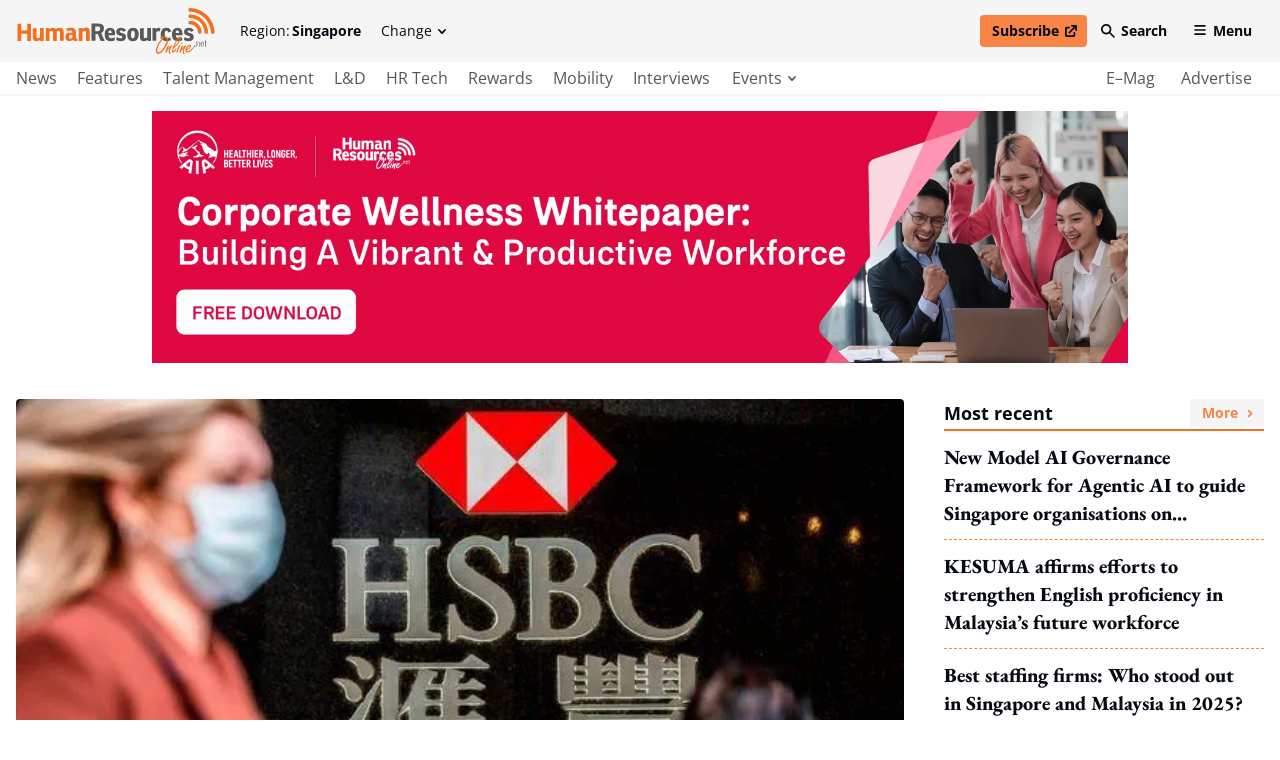

--- FILE ---
content_type: text/html; charset=utf-8
request_url: https://www.humanresourcesonline.net/hsbc-resumes-plan-to-axe-35-000-jobs
body_size: 46789
content:
<!DOCTYPE html>
<html lang="en" class="scroll-smooth">
  <head>
    <meta charset="UTF-8">
    <meta name="csrf-param" content="authenticity_token" />
<meta name="csrf-token" content="jV-ebNlfcrxEYo9Pfd0Rv0hiomQgdXOm9tQQTi2tS0aQ2flx7XEAAfQEF2oxgqh5G7wScf9GARmbub-pkLa8gA" />
    

    <title>HSBC resumes plan to axe 35,000 jobs | Human Resources Online</title>
<link rel="icon" type="image/x-icon" href="/favicon.ico">
<meta name="description" content=" “We could not pause the job losses indefinitely – it was always a question of ‘not if, but when’,” HSBC CEO Noel Quinn said.">
<meta name="keywords" content="hsbc">
<link rel="canonical" href="https://www.humanresourcesonline.net/hsbc-resumes-plan-to-axe-35-000-jobs">
<meta property="og:site_name" content="Human Resources Online">
<meta property="og:title" content="HSBC resumes plan to axe 35,000 jobs">
<meta property="og:description" content=" “We could not pause the job losses indefinitely – it was always a question of ‘not if, but when’,” HSBC CEO Noel Quinn said.">
<meta property="og:type" content="article">
<meta property="og:url" content="https://www.humanresourcesonline.net/hsbc-resumes-plan-to-axe-35-000-jobs">
<meta property="og:image" content="https://humanresourcesonline-assets.b-cdn.net/images/hr-hk/sam-jun-hsbc.jpg">
<meta name="twitter:card" content="summary">
<meta name="twitter:site" content="Human Resources Online">
<meta name="twitter:title" content="HSBC resumes plan to axe 35,000 jobs">
<meta name="twitter:description" content=" “We could not pause the job losses indefinitely – it was always a question of ‘not if, but when’,” HSBC CEO Noel Quinn said.">
<meta name="twitter:creator" content="@Mag_HR">
<meta name="twitter:url" content="https://www.humanresourcesonline.net/hsbc-resumes-plan-to-axe-35-000-jobs">
<meta name="twitter:image" content="https://humanresourcesonline-assets.b-cdn.net/images/hr-hk/sam-jun-hsbc.jpg">

    <meta name="viewport" content="width=device-width, initial-scale=1">
    <meta name="MobileOptimized" content="width">
    <meta name="HandheldFriendly" content="true">

    <link rel="stylesheet" href="https://cdn.jsdelivr.net/npm/@splidejs/splide@4.1.3/dist/css/splide-core.min.css" integrity="sha256-ZAXImCY06SjVuIrJfWUETkyCctX5aGdL1AVEBX5CxZA=" crossorigin="anonymous">
    <link rel="stylesheet" href="https://cdn.jsdelivr.net/gh/orestbida/cookieconsent@v2.8.8/dist/cookieconsent.css" media="print" onload="this.media='all'">
    <script>(function(w,d,s,l,i){w[l]=w[l]||[];w[l].push({'gtm.start':
    new Date().getTime(),event:'gtm.js'});var f=d.getElementsByTagName(s)[0],
    j=d.createElement(s),dl=l!='dataLayer'?'&l='+l:'';j.async=true;j.src=
    'https://www.googletagmanager.com/gtm.js?id='+i+dl;f.parentNode.insertBefore(j,f);
    })(window,document,'script','dataLayer','GTM-TH9PKSV');</script>

    <link rel="stylesheet" href="/assets/application-646741092136a88fb2153d48629c968028da5f31abca4c955ff92015ade69a7d.css" data-turbo-track="reload" />
    <script src="/assets/application-9375533ee70ec03031069bc1867c97519ee62636bcb9b66c640a2399e3e168f7.js" data-turbo-track="reload" defer="defer"></script>

    <link rel="apple-touch-icon" sizes="180x180" href="/apple-touch-icon.png">
    <link rel="icon" type="image/png" sizes="32x32" href="/favicon-32x32.png">
    <link rel="icon" type="image/png" sizes="16x16" href="/favicon-16x16.png">
    <link rel="manifest" href="/site.webmanifest">
    <link rel="mask-icon" href="/safari-pinned-tab.svg" color="#61b9d2">
    <meta name="msapplication-TileColor" content="#da532c">
    <meta name="theme-color" content="#ffffff">
    
    <script src="https://cdn.jsdelivr.net/npm/@splidejs/splide@4.1.3/dist/js/splide.min.js" integrity="sha256-EZ92IjxfDkxLNzfU5LeyYSHivLIGLygoFLDrhTVjRxw=" crossorigin="anonymous"></script>
  </head>

  <body class="font-serif text-secondary-650 min-h-screen relative pt-[70px] lg:pt-[95px] 2xl:pt-[134px]" data-controller="main">
    <noscript><iframe data-name="google-tag-manager" src="https://www.googletagmanager.com/ns.html?id=GTM-TH9PKSV"
    height="0" width="0" style="display:none;visibility:hidden"></iframe></noscript>
    <header class="bg-grey-50 flex fixed left-0 top-0 w-full flex-col font-sans text-sm z-50 lg:border-b-2 lg:border-b-grey-50 transition duration-100 ease-linear" data-controller="header" data-header-target="headerWrapper" data-action="scroll@window->header#checkOnScroll">
  <div data-header-target="headerTop" class="ease-in transition duration-75 z-50">
    <div class="max-w-screen-2xl w-full mx-auto py-2 2xl:py-4 flex items-center px-4 2xl:justify-between relative z-40" data-header-target="headerTopWrapper">

      <a href="/" class="lg:mr-6 2xl:order-2 2xl:mr-0 ease-in-out transition" data-header-target="headerLogo">
        <span class="lg:invisible lg:hidden w-[140px] h-[54px] block">
          <svg xmlns="http://www.w3.org/2000/svg" viewBox="0 0 140 54" style="enable-background:new 0 0 140 54;" xml:space="preserve" class="w-full block h-full" focusable="false">
<style type="text/css">
	.hr-double-svg-0{fill:#F37021;}
	.hr-double-svg-1{fill:#58595B;}
</style>
<title>Human-Resources-Online</title>
<g>
	<path class="hr-double-svg-0" d="M27.1,0v8.1h-6.7V0H16v20.2h4.3v-8.5h6.7v8.5h4.3V0H27.1z M37.8,20.5c1.8,0,3.2-0.7,4.3-1.6l0.2,1.3H46V5.1
		h-4.2V16c-0.7,0.5-1.5,1-2.4,1c-0.8,0-1.3-0.3-1.4-1.2c-0.1-0.2-0.1-0.7-0.1-1V5.1l-4.3,0.4v9.7c0,0.5,0,1.3,0.1,1.9
		C33.9,19.2,35.2,20.5,37.8,20.5L37.8,20.5L37.8,20.5z M56.5,4.9c-1.8,0-3.2,0.7-4.2,1.5l-0.2-1.3h-3.8v15.1h4.3V9.4
		c0.6-0.5,1.5-1,2.4-1c0.8,0,1.3,0.3,1.4,1.2c0,0.2,0.1,0.6,0.1,1v9.7h4.2V9.3c0.6-0.4,1.4-0.9,2.3-0.9c0.8,0,1.3,0.3,1.4,1.2
		c0,0.2,0.1,0.6,0.1,1v9.7h4.2V10c0-0.5,0-1.3-0.1-1.9c-0.3-2-1.5-3.2-4.1-3.2c-1.8,0-3.3,0.6-4.5,1.6C59.3,5.5,58.2,4.9,56.5,4.9
		L56.5,4.9L56.5,4.9z M72.5,8.7c1-0.3,2.2-0.6,3.6-0.6c1.6,0,2.7,0.6,2.7,2.3v0.4c-0.9-0.2-1.4-0.3-2.3-0.3c-3.8,0-5.8,1.8-5.8,5.3
		c0,2.6,1.4,4.7,4.5,4.7c1.9,0,3.4-0.9,4.2-1.7c0.3,1.1,1.2,1.7,2.6,1.7c0.8,0,1.8-0.2,2.6-0.5l-0.3-2.6c-0.3,0.1-0.5,0.1-0.7,0.1
		c-0.6,0-0.8-0.4-0.8-1.1v-4.9c0-1.1-0.1-2.1-0.3-2.9c-0.6-3.1-2.9-3.8-5.8-3.8c-1.8,0-3.9,0.5-4.8,0.8L72.5,8.7L72.5,8.7L72.5,8.7z
		 M78.8,16.2c-0.5,0.6-1.4,1.2-2.2,1.2c-1.1,0-1.7-0.8-1.7-2.1c0-1.7,0.9-2.3,2.3-2.3c0.7,0,1.2,0.2,1.6,0.3L78.8,16.2L78.8,16.2
		L78.8,16.2z M89.9,5.1h-3.8v15.1h4.3V9.4c0.6-0.5,1.5-1,2.4-1c0.8,0,1.4,0.3,1.5,1.2c0,0.2,0,0.6,0,1v9.7h4.2V10
		c0-0.5,0-1.3-0.1-1.9c-0.3-2-1.1-3.6-3.8-3.6c-1.8,0-3.6,1.1-4.6,1.9L89.9,5.1L89.9,5.1L89.9,5.1z"/>
	<path class="hr-double-svg-1" d="M10.9,29.9c1.8-1,3.2-2.7,3.2-5.6c0-3.9-2.9-5.5-7.2-5.5H0v20.2h4.3v-8.1h2.6l3.4,8.1h4.6L10.9,29.9L10.9,29.9
		L10.9,29.9z M4.3,27.6v-5.6h2.4c2,0,3.1,0.6,3.1,2.8c0,1.9-1.3,2.8-2.9,2.8C6.9,27.6,4.3,27.6,4.3,27.6z M26.8,32.2v-1.5
		c0-4.5-1.7-7.1-5.7-7.1c-3.4,0-6.2,2.2-6.2,7.6c0,4.3,1.5,8,7,8c1.8,0,3.6-0.5,4.6-1l-0.2-3.6c-1.4,0.8-2.6,1.2-4,1.2
		c-1.7,0-3.1-1.1-3.2-3.6L26.8,32.2L26.8,32.2z M22.9,29.7h-3.7c0-1.8,0.6-3,1.9-3C22.2,26.6,22.9,27.6,22.9,29.7L22.9,29.7z
		 M28,37.8c0.9,0.6,3.1,1.5,5.4,1.5c3.3,0,5.9-1.7,5.9-4.9s-2.2-4-4.4-4.6c-1.4-0.4-2.6-0.8-2.6-1.8c0-0.8,0.6-1.2,1.5-1.2
		c1.1,0,1.9,0.6,2.4,1.6l3.2-1.2c-0.5-1.6-1.9-3.5-5.6-3.5c-3.2,0-5.5,1.7-5.5,4.7s1.9,3.9,4.1,4.4c1.6,0.4,2.9,0.7,2.9,2
		c0,0.8-0.5,1.3-1.8,1.3c-1.5,0-3.1-0.7-4.3-1.6L28,37.8L28,37.8L28,37.8z M47,39.3c4.9,0,6.7-3.9,6.7-8.1s-1.4-7.6-6.4-7.6
		c-4.6,0-6.7,3.5-6.7,7.9C40.6,35.3,42.1,39.3,47,39.3L47,39.3L47,39.3z M47.1,35.9c-1.7,0-2.2-1.7-2.2-4.5c0-2.4,0.4-4.6,2.3-4.6
		c1.8,0,2.1,2,2.1,4.4S48.9,35.9,47.1,35.9L47.1,35.9L47.1,35.9z M59.5,39.2c1.8,0,3.2-0.7,4.3-1.6l0.2,1.3h3.7V23.9h-4.2v10.8
		c-0.7,0.5-1.5,1-2.4,1c-0.8,0-1.3-0.3-1.4-1.2c-0.1-0.2-0.1-0.7-0.1-1v-9.7l-4.3,0.4v9.7c0,0.5,0,1.3,0.1,1.9
		C55.7,37.9,56.9,39.2,59.5,39.2L59.5,39.2L59.5,39.2z M76.7,23.6c-1.6,0-2.5,1-3.2,1.8l-0.2-1.5h-3.7v15.1h4.3V28.5
		c0.5-0.5,1.4-1,2.3-1c0.8,0,1.2,0.2,1.6,0.6l0.9-3.7C78.2,24,77.5,23.6,76.7,23.6L76.7,23.6L76.7,23.6z M86.5,35.8
		c-2.3,0-3.1-1.8-3.1-4.6c0-2.2,0.4-4.2,2.1-4.2c1.3,0,1.7,1,1.9,2.1l3.5-1.1c-0.5-2.4-2-4.4-5.3-4.4c-5.1,0-6.6,3.9-6.6,7.8
		c0,3.7,1.4,7.8,6.8,7.8c1.9,0,3.6-0.5,4.6-1l-0.3-3.5C89,35.3,87.7,35.8,86.5,35.8L86.5,35.8L86.5,35.8z M103.6,32.2v-1.5
		c0-4.5-1.7-7.1-5.7-7.1c-3.4,0-6.2,2.2-6.2,7.6c0,4.3,1.5,8,7,8c1.8,0,3.6-0.5,4.6-1l-0.2-3.6c-1.4,0.8-2.6,1.2-4,1.2
		c-1.7,0-3.1-1.1-3.2-3.6L103.6,32.2L103.6,32.2z M99.7,29.7H96c0-1.8,0.6-3,1.9-3C99,26.6,99.7,27.6,99.7,29.7L99.7,29.7z
		 M105.3,37.8c0.9,0.6,3.1,1.5,5.4,1.5c3.3,0,5.9-1.7,5.9-4.9s-2.2-4-4.4-4.6c-1.4-0.4-2.6-0.8-2.6-1.8c0-0.8,0.6-1.2,1.5-1.2
		c1.1,0,1.9,0.6,2.4,1.6l3.2-1.2c-0.5-1.6-1.9-3.5-5.6-3.5c-3.2,0-5.5,1.7-5.5,4.7s1.9,3.9,4.1,4.4c1.6,0.4,2.9,0.7,2.9,2
		c0,0.8-0.5,1.3-1.8,1.3c-1.5,0-3.1-0.7-4.3-1.6L105.3,37.8L105.3,37.8L105.3,37.8z"/>
	<path class="hr-double-svg-0" d="M74.8,44.3c-1.1,2.4-1.5,4.6-1.4,6.4c0.1,0.7,0.3,1.4,0.7,2c0.6,0.7,1.2,1.1,2,1.1c1.3,0,2.9-0.9,4.6-2.7
		c2-2.2,3.7-4.6,5-7.3c1.2-2.5,1.7-4.7,1.6-6.5c-0.1-1.1-0.5-2-1.2-2.7c-0.8-0.8-1.8-1.2-3-1.2c-0.9,0-1.9,0.2-2.9,0.5
		c-0.9,0.3-1.6,0.7-2.1,1.1c-0.2,0.2-0.3,0.4-0.3,0.6c0,0.2,0.1,0.4,0.3,0.5c0.1,0.1,0.3,0.2,0.4,0.2c0.1,0,0.3-0.1,0.5-0.2
		c1-0.6,1.8-0.9,2.5-1C78.4,38,76.2,41,74.8,44.3L74.8,44.3L74.8,44.3z M83.1,34.9c0.7,0,1.2,0.2,1.6,0.6c0.6,0.5,0.9,1.2,0.9,1.9
		c0.1,1.7-0.4,3.7-1.5,6.1c-1,2.1-2.4,4.1-4.2,6.1c-1.4,1.5-2.5,2.3-3.4,2.3c-0.4,0-0.8-0.2-1-0.5c-0.2-0.3-0.3-0.7-0.4-1.1
		c-0.1-0.9,0-1.9,0.3-3.1c0.4-1.6,1.1-3.2,2-4.8c0.9-1.5,2.3-3.5,4.3-5.8c0.5-0.6,0.7-1,0.7-1.1c0-0.1-0.1-0.3-0.3-0.5L83.1,34.9
		L83.1,34.9L83.1,34.9z M87.9,45.6c0.2-0.4,0.4-0.7,0.3-0.9c0-0.2-0.1-0.3-0.2-0.5c-0.1-0.1-0.3-0.2-0.4-0.2c-0.3,0-0.6,0.3-0.9,0.8
		c-0.3,0.6-0.8,1.4-1.3,2.7c-1,2.3-1.5,3.7-1.4,4.2c0,0.2,0.1,0.4,0.3,0.5c0.1,0.1,0.3,0.2,0.4,0.2c0.3,0,0.6-0.3,0.9-0.8
		c1-2.2,2.1-3.7,3.3-4.6c-0.9,1.6-1.2,3.1-1.1,4.4c0.1,0.7,0.2,1.3,0.5,1.8c0.3,0.5,0.7,0.8,1.1,0.8c0.2,0,0.3-0.1,0.4-0.2
		c0.1-0.1,0.2-0.2,0.1-0.3c0-0.1-0.1-0.3-0.3-0.5c-0.3-0.5-0.5-1-0.6-1.6c-0.1-1.7,0.6-3.6,2.3-5.8c0.3-0.4,0.4-0.8,0.4-1.1
		c0-0.4-0.2-0.6-0.6-0.6c-0.7,0-2,1-3.8,3c-0.1,0.1-0.2,0.2-0.3,0.4C87.3,46.7,87.6,46.2,87.9,45.6L87.9,45.6L87.9,45.6z M95.3,45.9
		c1.4-1.4,2.6-2.9,3.6-4.3c2.2-3.2,3.2-5.5,3.1-6.9c0-0.3-0.1-0.6-0.4-0.8c-0.2-0.2-0.5-0.3-0.7-0.3c-0.9,0-2,0.9-3.2,2.8
		c-1.5,2.3-3,5.2-4.4,8.8c-0.5,1.4-0.9,2.6-1.2,3.6c-0.2,1-0.3,1.7-0.3,2.3c0,0.3,0.1,0.6,0.3,0.8c0.3,0.3,0.6,0.5,1,0.5
		c0.9,0,1.7-0.7,2.6-2c0.9-1.3,1.3-2.2,1.2-2.6c0-0.2-0.2-0.4-0.4-0.4c-0.2,0-0.4,0.2-0.6,0.5c-0.4,0.8-0.8,1.4-1,1.8
		c-0.5,0.7-0.9,1-1.3,1c-0.2,0-0.4-0.1-0.4-0.4c0-0.2,0-0.5,0.1-1c0.1-0.5,0.3-1.1,0.5-1.9C94.4,46.8,94.9,46.3,95.3,45.9L95.3,45.9
		L95.3,45.9z M97.5,38.5c1.2-2.2,2.1-3.2,2.7-3.2c0.2,0,0.3,0.1,0.3,0.3c0,0.5-0.3,1.4-1,2.8c-1.4,2.7-3,4.9-4.9,6.7
		C95.5,42.5,96.5,40.3,97.5,38.5L97.5,38.5L97.5,38.5z M100,43.7c-0.2,0.2-0.4,0.5-0.7,1.1c-1,1.6-1.6,3.1-2,4.4
		c-0.5,1.7-0.7,2.7-0.7,3c0,0.1,0.1,0.3,0.2,0.4c0.1,0.2,0.3,0.2,0.5,0.2c0.3,0,0.6-0.2,0.7-0.7c0.3-1.1,0.6-2.2,0.9-3.3
		c0.3-1,1-2.3,1.8-3.9c0.2-0.4,0.4-0.7,0.3-0.9c0-0.1-0.1-0.2-0.1-0.3c-0.1-0.1-0.3-0.2-0.4-0.2C100.4,43.4,100.2,43.5,100,43.7
		L100,43.7L100,43.7z M103.8,45.6c0.2-0.4,0.4-0.7,0.3-0.9c0-0.2-0.1-0.3-0.2-0.5c-0.1-0.1-0.3-0.2-0.4-0.2c-0.3,0-0.6,0.3-0.9,0.8
		c-0.3,0.6-0.8,1.4-1.3,2.7c-1,2.3-1.5,3.7-1.4,4.2c0,0.2,0.1,0.4,0.3,0.5c0.1,0.1,0.3,0.2,0.4,0.2c0.3,0,0.6-0.3,0.9-0.8
		c1-2.2,2.1-3.7,3.3-4.6c-0.9,1.6-1.2,3.1-1.1,4.4c0.1,0.7,0.2,1.3,0.5,1.8c0.3,0.5,0.7,0.8,1.1,0.8c0.2,0,0.3-0.1,0.4-0.2
		c0.1-0.1,0.2-0.2,0.1-0.3c0-0.1-0.1-0.3-0.3-0.5c-0.3-0.5-0.5-1-0.6-1.6c-0.1-1.7,0.6-3.6,2.3-5.8c0.3-0.4,0.4-0.8,0.4-1.1
		c0-0.4-0.2-0.6-0.6-0.6c-0.7,0-2,1-3.8,3c-0.1,0.1-0.2,0.2-0.3,0.4C103.2,46.7,103.5,46.2,103.8,45.6L103.8,45.6L103.8,45.6z
		 M112.7,46.2c0.4-0.8,0.6-1.4,0.6-1.9c0-0.3-0.2-0.6-0.5-0.8c-0.2-0.2-0.5-0.2-0.7-0.2c-0.9,0-2,0.7-3.1,2
		c-1.4,1.6-2.1,3.2-1.9,4.9c0.1,0.6,0.2,1.1,0.6,1.5c0.5,0.5,1.1,0.8,1.8,0.8s1.5-0.2,2.3-0.7c0.8-0.5,1.5-1,2.2-1.8
		c0.9-0.9,2.9-3.3,2.9-3.6c0-0.1,0-0.1-0.1-0.2c-0.1-0.1-0.2-0.2-0.3-0.2c-0.2,0-0.4,0.2-0.7,0.5c-1.4,1.9-4.4,4.5-5.7,4.5
		c-0.6,0-1-0.2-1.2-0.5c-0.1-0.2-0.2-0.3-0.2-0.6l0-0.3C110.5,48.9,111.9,47.8,112.7,46.2L112.7,46.2L112.7,46.2z M110.6,45.4
		c0.4-0.4,0.8-0.6,1-0.6c0.2,0,0.3,0.1,0.3,0.3c0,0.2,0,0.4-0.2,0.6c-0.3,0.7-0.8,1.3-1.5,1.8c-0.4,0.3-0.9,0.6-1.5,0.8
		C109.2,47,109.8,46,110.6,45.4L110.6,45.4L110.6,45.4z"/>
	<path class="hr-double-svg-0" d="M102,41.1c-0.3,0.3-0.3,0.8,0,1.1c0.3,0.3,0.8,0.3,1.1,0s0.3-0.8,0-1.1C102.8,40.8,102.3,40.8,102,41.1
		L102,41.1z"/>
	<path class="hr-double-svg-0" d="M131.5,9.1c-5.1-5.2-11.9-8.2-19.2-8.6c-1.1-0.1-2.1,0.8-2.2,2c0,0.6,0.2,1.2,0.6,1.6c0.3,0.4,0.8,0.6,1.4,0.6
		c12.9,0.6,23.1,10.9,23.7,24c0.1,1.1,1,2,2.2,2c1.1-0.1,2-1,2-2.2C139.6,21.2,136.6,14.3,131.5,9.1L131.5,9.1L131.5,9.1z"/>
	<path class="hr-double-svg-0" d="M112.3,8c-1.1,0-2.1,0.9-2.1,2s0.9,2.1,2,2.1c8.8,0.3,16,7.5,16.3,16.4c0,0.5,0.2,1,0.6,1.4
		c0.4,0.4,0.9,0.6,1.5,0.6c1.1,0,2-1,2-2.1C132.2,17.4,123.3,8.4,112.3,8L112.3,8L112.3,8z"/>
	<path class="hr-double-svg-0" d="M112.3,15.5c-1.1,0-2.1,0.9-2.1,2.1s0.9,2.1,2.1,2.1c4.8,0,8.7,3.9,8.7,8.8c0,0.6,0.2,1.1,0.6,1.5
		c0.4,0.4,0.9,0.6,1.5,0.6c1.1,0,2.1-0.9,2.1-2.1C125.1,21.3,119.4,15.5,112.3,15.5L112.3,15.5L112.3,15.5z"/>
	<path class="hr-double-svg-1" d="M117.9,45.3v-1.1h-0.7v1.1H117.9z M120.2,45.3v-3.7c0-0.4,0.1-0.8,0.3-1c0.2-0.3,0.5-0.4,0.9-0.4
		c0.6,0,0.9,0.4,0.9,1.1v4h0.6v-4.2c0-1-0.5-1.5-1.4-1.5c-0.6,0-1.1,0.3-1.4,0.9h0v-0.8h-0.6v5.6L120.2,45.3L120.2,45.3z M126,44.9
		c-0.8,0-1.2-0.7-1.2-2.1v-0.3h3v-0.2c0-0.9-0.1-1.6-0.4-2c-0.3-0.4-0.7-0.7-1.3-0.7c-1.3,0-1.9,1-1.9,2.9c0,1.9,0.6,2.9,1.8,2.9
		c0.5,0,0.9-0.2,1.2-0.5c0.3-0.4,0.5-0.8,0.5-1.4h-0.6C127.1,44.5,126.7,44.9,126,44.9L126,44.9L126,44.9z M125.2,40.6
		c0.2-0.3,0.5-0.4,0.9-0.4c0.4,0,0.7,0.1,0.9,0.4c0.2,0.3,0.3,0.8,0.3,1.5h-2.3C124.9,41.4,125,40.9,125.2,40.6L125.2,40.6
		L125.2,40.6z M129.5,45.2c0.2,0.1,0.5,0.2,0.9,0.2c0.2,0,0.4,0,0.4-0.1v-0.5c-0.1,0-0.3,0.1-0.4,0.1c-0.4,0-0.6-0.2-0.6-0.6v-4h1
		v-0.5h-1v-1.5h-0.6v1.5h-0.8v0.5h0.8v4.1C129.3,44.8,129.4,45.1,129.5,45.2L129.5,45.2L129.5,45.2z"/>
	<path class="hr-double-svg-1" d="M117,44.3c-0.3,0.3-0.3,0.8,0,1.1s0.8,0.3,1.1,0s0.3-0.8,0-1.1S117.3,44,117,44.3L117,44.3z"/>
</g>
</svg>
        </span>
        <span class="invisible hidden lg:visible lg:block w-[200px] h-[46px] 2xl:w-[300px] 2xl:h-[70px]" data-header-target="headerLogoSingle">
          <svg xmlns="http://www.w3.org/2000/svg" viewBox="0 0 300 70" style="enable-background:new 0 0 300 70;" xml:space="preserve" class="w-full block h-full" focusable="false">
<title>Human-Resources-Online</title>
<style type="text/css">
	.hr-svg-0{fill:#58595B;}
	.hr-svg-1{fill:#F37021;}
</style>
<g>
	<path class="hr-svg-0" d="M127.4,38.3c2.4-1.2,4.3-3.6,4.3-7.4c0-5.1-3.8-7.2-9.5-7.2h-9.3v26.3h5.8V39.6h3.5l4.5,10.5h6.1L127.4,38.3
		L127.4,38.3L127.4,38.3z M118.6,35.3V28h3.2c2.7,0,4.1,0.7,4.1,3.6c0,2.5-1.7,3.7-3.8,3.7L118.6,35.3L118.6,35.3z M148.6,41.3v-1.9
		c0-5.8-2.3-9.2-7.6-9.2c-4.6,0-8.3,2.9-8.3,9.9c0,5.6,2,10.4,9.4,10.4c2.4,0,4.8-0.7,6.2-1.4l-0.3-4.6c-1.9,1-3.5,1.5-5.3,1.5
		c-2.3,0-4.1-1.4-4.2-4.7H148.6z M143.4,38h-5c0-2.3,0.8-4,2.6-4C142.5,34.1,143.4,35.3,143.4,38L143.4,38L143.4,38z M150.2,48.6
		c1.2,0.8,4.2,1.9,7.2,1.9c4.5,0,7.8-2.2,7.8-6.4s-3-5.2-5.9-6c-1.9-0.5-3.5-1-3.5-2.4c0-1.1,0.8-1.6,2-1.6c1.4,0,2.5,0.7,3.2,2.1
		l4.2-1.6c-0.6-2.1-2.6-4.5-7.5-4.5c-4.2,0-7.3,2.3-7.3,6.1s2.6,5.1,5.4,5.8c2.1,0.5,3.8,1,3.8,2.6c0,1-0.7,1.6-2.3,1.6
		c-2,0-4.2-0.9-5.8-2.1L150.2,48.6L150.2,48.6L150.2,48.6z M175.6,50.6c6.5,0,8.9-5.1,8.9-10.5s-1.9-9.9-8.5-9.9
		c-6.1,0-8.9,4.5-8.9,10.3C167.1,45.4,169.1,50.6,175.6,50.6L175.6,50.6L175.6,50.6z M175.7,46.2c-2.3,0-2.9-2.3-2.9-5.8
		c0-3.1,0.5-5.9,3-5.9c2.4,0,2.8,2.6,2.8,5.8S178.1,46.2,175.7,46.2L175.7,46.2L175.7,46.2z M192.3,50.5c2.4,0,4.2-0.9,5.7-2.1
		l0.2,1.7h5V30.5h-5.6v14.1c-0.9,0.7-2,1.3-3.3,1.3c-1,0-1.7-0.3-1.9-1.5c-0.1-0.3-0.1-0.9-0.1-1.3V30.5l-5.7,0.6v12.7
		c0,0.7,0,1.8,0.2,2.5C187.1,48.8,188.7,50.4,192.3,50.5L192.3,50.5L192.3,50.5z M215.1,30.1c-2.1,0-3.4,1.2-4.3,2.3l-0.3-2h-5v19.6
		h5.7V36.5c0.7-0.6,1.9-1.3,3.1-1.3c1,0,1.6,0.3,2.2,0.7l1.2-4.8C217.1,30.7,216.3,30.1,215.1,30.1L215.1,30.1L215.1,30.1z
		 M228.2,46c-3,0-4.2-2.3-4.2-6c0-2.8,0.6-5.5,2.8-5.5c1.7,0,2.2,1.2,2.6,2.7l4.6-1.5c-0.6-3.2-2.7-5.7-7.1-5.7
		c-6.8,0-8.8,5.1-8.8,10.2c0,4.8,1.9,10.2,9.1,10.2c2.6,0,4.8-0.7,6.1-1.3l-0.4-4.5C231.6,45.4,229.9,46,228.2,46L228.2,46L228.2,46
		z M251.1,41.3v-1.9c0-5.8-2.3-9.2-7.6-9.2c-4.6,0-8.3,2.9-8.3,9.9c0,5.6,2,10.4,9.4,10.4c2.4,0,4.8-0.7,6.2-1.4l-0.3-4.6
		c-1.9,1-3.5,1.5-5.3,1.5c-2.3,0-4.1-1.4-4.2-4.7H251.1L251.1,41.3z M245.8,38h-5c0-2.3,0.8-4,2.6-4C244.9,34.1,245.8,35.3,245.8,38
		L245.8,38z M253.3,48.6c1.2,0.8,4.2,1.9,7.2,1.9c4.5,0,7.8-2.2,7.8-6.4s-3-5.2-5.9-6c-1.9-0.5-3.5-1-3.5-2.4c0-1.1,0.8-1.6,2-1.6
		c1.4,0,2.5,0.7,3.2,2.1l4.2-1.6c-0.6-2.1-2.6-4.5-7.5-4.5c-4.2,0-7.3,2.3-7.3,6.1s2.6,5.1,5.4,5.8c2.1,0.5,3.8,1,3.8,2.6
		c0,1-0.7,1.6-2.3,1.6c-2,0-4.2-0.9-5.8-2.1L253.3,48.6L253.3,48.6L253.3,48.6z"/>
	<path class="hr-svg-1" d="M14.8,23.8v10.6h-9V23.8H0v26.3h5.8V39h9v11.1h5.8V23.8H14.8L14.8,23.8z M29,50.5c2.4,0,4.2-0.9,5.7-2.1
		l0.2,1.7h5V30.5h-5.6v14.1c-0.9,0.7-2,1.3-3.3,1.3c-1,0-1.7-0.3-1.9-1.5C29,44.1,29,43.5,29,43.1V30.5l-5.7,0.6v12.7
		c0,0.7,0,1.8,0.2,2.5C23.9,48.9,25.5,50.5,29,50.5L29,50.5L29,50.5z M53.9,30.2c-2.4,0-4.3,1-5.6,2l-0.2-1.7h-5v19.6h5.7V36.1
		c0.7-0.6,2-1.3,3.3-1.3c1,0,1.7,0.4,1.9,1.5c0,0.3,0.1,0.8,0.1,1.2v12.6h5.6V35.9c0.8-0.6,1.9-1.2,3-1.2c1,0,1.7,0.3,1.9,1.5
		c0,0.3,0.1,0.8,0.1,1.2v12.6h5.6V36.8c0-0.7,0-1.8-0.2-2.5c-0.4-2.6-2-4.2-5.5-4.2c-2.3,0-4.3,0.8-6,2.1
		C57.7,31,56.2,30.2,53.9,30.2L53.9,30.2L53.9,30.2z M75.3,35.1c1.3-0.4,3-0.8,4.8-0.8c2.1,0,3.6,0.8,3.6,3v0.5
		c-1.2-0.3-1.9-0.4-3-0.4c-5.1,0-7.7,2.4-7.7,6.8c0,3.4,1.9,6.2,6,6.2c2.6,0,4.5-1.1,5.6-2.2c0.4,1.4,1.6,2.2,3.4,2.2
		c1,0,2.4-0.2,3.5-0.7l-0.4-3.4c-0.4,0.1-0.7,0.2-1,0.2c-0.8,0-1-0.6-1-1.5v-6.3c0-1.4-0.1-2.7-0.4-3.8c-0.9-4-3.8-4.9-7.8-4.9
		c-2.5,0-5.2,0.6-6.4,1L75.3,35.1L75.3,35.1L75.3,35.1z M83.7,45c-0.6,0.8-1.8,1.5-3,1.5c-1.5,0-2.2-1-2.2-2.7c0-2.2,1.2-3,3.1-3
		c0.9,0,1.6,0.3,2.1,0.4L83.7,45L83.7,45L83.7,45z M98.5,30.5h-5v19.6h5.7V36.1c0.8-0.6,2-1.3,3.2-1.3c1.1,0,1.9,0.4,2,1.5
		c0,0.3,0,0.8,0,1.2v12.6h5.6V36.8c0-0.7,0-1.8-0.2-2.5c-0.4-2.6-1.5-4.6-5-4.6c-2.4,0-4.8,1.4-6.2,2.5L98.5,30.5L98.5,30.5
		L98.5,30.5z"/>
	<path class="hr-svg-1" d="M212.5,57.3c-1.4,3.2-2,6-1.8,8.4c0.1,1,0.4,1.8,1,2.6c0.7,1,1.6,1.4,2.7,1.4c1.8,0,3.9-1.2,6.2-3.6
		c2.7-2.8,5-6,6.7-9.6c1.6-3.3,2.3-6.1,2.1-8.5c-0.1-1.4-0.7-2.6-1.7-3.6c-1.1-1.1-2.4-1.6-4-1.6c-1.2,0-2.6,0.2-3.9,0.7
		c-1.1,0.4-2.1,0.9-2.8,1.4c-0.3,0.2-0.4,0.5-0.4,0.8c0,0.3,0.1,0.5,0.3,0.7c0.2,0.2,0.4,0.3,0.6,0.3c0.2,0,0.4-0.1,0.7-0.2
		c1.3-0.7,2.4-1.2,3.3-1.3C217.4,49,214.4,53,212.5,57.3L212.5,57.3L212.5,57.3z M223.7,45c0.9,0,1.6,0.3,2.2,0.8
		c0.7,0.7,1.2,1.5,1.2,2.5c0.2,2.2-0.5,4.9-2.1,8c-1.4,2.8-3.3,5.4-5.6,8c-1.9,2-3.4,3-4.6,3c-0.6,0-1-0.2-1.4-0.7
		c-0.3-0.4-0.4-0.9-0.5-1.5c-0.1-1.2,0-2.5,0.4-4.1c0.6-2.1,1.5-4.2,2.7-6.3c1.2-2,3.1-4.6,5.7-7.6c0.6-0.8,1-1.2,0.9-1.4
		c0-0.2-0.2-0.4-0.4-0.7L223.7,45L223.7,45L223.7,45z M230.2,59c0.3-0.5,0.5-0.9,0.5-1.2c0-0.2-0.1-0.4-0.3-0.6
		c-0.2-0.2-0.3-0.2-0.5-0.2c-0.4,0-0.7,0.4-1.2,1.1c-0.4,0.7-1,1.9-1.7,3.5c-1.3,3-2,4.8-1.9,5.5c0,0.3,0.1,0.5,0.3,0.7
		c0.2,0.2,0.3,0.2,0.6,0.2c0.4,0,0.8-0.3,1.2-1c1.3-2.9,2.8-4.8,4.4-6c-1.2,2.1-1.6,4.1-1.5,5.8c0.1,0.9,0.3,1.7,0.7,2.3
		c0.4,0.7,0.9,1,1.4,1c0.2,0,0.4-0.1,0.6-0.3c0.1-0.1,0.2-0.3,0.2-0.4c0-0.2-0.1-0.4-0.3-0.7c-0.5-0.6-0.7-1.3-0.8-2
		c-0.2-2.2,0.8-4.7,3.1-7.6c0.4-0.5,0.6-1,0.6-1.4c0-0.6-0.3-0.8-0.8-0.8c-0.9,0-2.6,1.3-5.2,4c-0.1,0.2-0.3,0.3-0.5,0.5
		C229.3,60.5,229.7,59.8,230.2,59L230.2,59L230.2,59z M240,59.4c1.9-1.9,3.5-3.7,4.8-5.6c2.9-4.2,4.3-7.2,4.1-9c0-0.4-0.2-0.7-0.5-1
		c-0.3-0.3-0.6-0.4-1-0.4c-1.2,0-2.7,1.2-4.3,3.6c-2.1,3-4,6.9-5.9,11.5c-0.7,1.8-1.2,3.4-1.6,4.7c-0.3,1.3-0.5,2.3-0.4,3
		c0,0.4,0.2,0.8,0.4,1.1c0.3,0.4,0.8,0.6,1.3,0.6c1.2,0,2.3-0.9,3.5-2.7c1.1-1.7,1.7-2.8,1.6-3.4c0-0.3-0.2-0.5-0.6-0.5
		c-0.3,0-0.6,0.2-0.8,0.7c-0.6,1.1-1.1,1.9-1.4,2.3c-0.7,0.9-1.2,1.3-1.7,1.3c-0.3,0-0.5-0.2-0.5-0.5c0-0.2,0-0.7,0.2-1.3
		c0.1-0.6,0.4-1.4,0.7-2.4C238.8,60.5,239.5,59.9,240,59.4L240,59.4L240,59.4z M243,49.7c1.7-2.8,2.8-4.2,3.6-4.2
		c0.2,0,0.4,0.1,0.4,0.4c0.1,0.6-0.4,1.8-1.3,3.6c-1.8,3.5-4,6.4-6.5,8.7C240.3,54.9,241.6,52.1,243,49.7L243,49.7L243,49.7z
		 M246.4,56.5c-0.2,0.2-0.5,0.7-0.9,1.4c-1.3,2.1-2.2,4-2.7,5.7c-0.6,2.2-0.9,3.5-0.9,3.9c0,0.2,0.1,0.4,0.3,0.5
		c0.2,0.2,0.4,0.3,0.7,0.3c0.4,0,0.7-0.3,0.9-1c0.3-1.5,0.8-2.9,1.3-4.3c0.5-1.3,1.3-3.1,2.5-5.1c0.3-0.5,0.5-0.9,0.5-1.2
		c0-0.1-0.1-0.3-0.2-0.4c-0.2-0.2-0.3-0.3-0.6-0.3C246.8,56.2,246.6,56.3,246.4,56.5L246.4,56.5L246.4,56.5z M251.5,59
		c0.3-0.5,0.5-0.9,0.5-1.2c0-0.2-0.1-0.4-0.3-0.6c-0.2-0.2-0.3-0.2-0.5-0.2c-0.4,0-0.7,0.4-1.2,1.1c-0.4,0.7-1,1.9-1.7,3.5
		c-1.3,3-2,4.8-1.9,5.5c0,0.3,0.1,0.5,0.3,0.7c0.2,0.2,0.3,0.2,0.6,0.2c0.4,0,0.8-0.3,1.2-1c1.3-2.9,2.8-4.8,4.4-6
		c-1.2,2.1-1.6,4.1-1.5,5.8c0.1,0.9,0.3,1.7,0.7,2.3c0.4,0.7,0.9,1,1.4,1c0.2,0,0.4-0.1,0.6-0.3c0.1-0.1,0.2-0.3,0.2-0.4
		c0-0.2-0.1-0.4-0.3-0.7c-0.5-0.6-0.7-1.3-0.8-2c-0.2-2.2,0.8-4.7,3.1-7.6c0.4-0.5,0.6-1,0.6-1.4c0-0.6-0.3-0.8-0.8-0.8
		c-0.9,0-2.6,1.3-5.2,4c-0.1,0.2-0.3,0.3-0.5,0.5C250.6,60.5,251,59.8,251.5,59L251.5,59L251.5,59z M263.4,59.8
		c0.6-1,0.8-1.8,0.7-2.5c0-0.4-0.2-0.8-0.6-1.1c-0.3-0.2-0.6-0.3-1-0.3c-1.3,0-2.7,0.9-4.2,2.6c-1.9,2.1-2.8,4.2-2.6,6.4
		c0.1,0.8,0.3,1.4,0.7,1.9c0.6,0.7,1.4,1,2.4,1c1,0,2-0.3,3-0.9c1.1-0.6,2-1.4,2.9-2.3c1.2-1.2,3.9-4.3,3.9-4.8
		c0-0.1-0.1-0.2-0.1-0.3c-0.1-0.1-0.3-0.2-0.4-0.2c-0.3,0-0.6,0.2-0.9,0.6c-1.9,2.5-6,5.9-7.6,5.9c-0.7,0-1.3-0.2-1.7-0.7
		c-0.2-0.2-0.3-0.5-0.3-0.7l0-0.3C260.4,63.3,262.3,61.9,263.4,59.8L263.4,59.8L263.4,59.8z M260.6,58.7c0.6-0.5,1-0.8,1.4-0.8
		c0.2,0,0.4,0.1,0.4,0.4c0,0.2-0.1,0.5-0.2,0.8c-0.5,0.9-1.1,1.7-2,2.4c-0.5,0.4-1.2,0.7-2.1,1C258.7,60.9,259.5,59.6,260.6,58.7
		L260.6,58.7z"/>
	<path class="hr-svg-1" d="M249,53.2c-0.4,0.4-0.4,1,0,1.4c0.4,0.4,1.1,0.4,1.5,0c0.4-0.4,0.4-1,0-1.4C250.1,52.8,249.4,52.8,249,53.2
		L249,53.2z"/>
	<path class="hr-svg-0" d="M270.4,58.7v-1.4h-0.9v1.4H270.4z M273.5,58.7v-4.9c0-0.6,0.1-1,0.4-1.4c0.3-0.3,0.7-0.5,1.2-0.5
		c0.8,0,1.3,0.5,1.3,1.5v5.3h0.8v-5.5c0-1.3-0.6-1.9-1.9-1.9c-0.9,0-1.5,0.4-1.9,1.2h0v-1h-0.8v7.3L273.5,58.7L273.5,58.7z
		 M281.2,58.1c-1,0-1.6-0.9-1.6-2.7v-0.3h4v-0.3c0-1.2-0.2-2.1-0.6-2.7c-0.4-0.6-1-0.9-1.8-0.9c-1.7,0-2.5,1.3-2.5,3.8
		c0,2.5,0.8,3.8,2.5,3.8c0.7,0,1.2-0.2,1.7-0.7c0.4-0.5,0.7-1.1,0.7-1.9h-0.8C282.7,57.5,282.1,58.2,281.2,58.1L281.2,58.1
		L281.2,58.1z M280.1,52.5c0.2-0.4,0.6-0.5,1.2-0.5s0.9,0.2,1.2,0.5c0.3,0.4,0.4,1,0.4,1.9h-3.1C279.7,53.5,279.8,52.9,280.1,52.5
		L280.1,52.5L280.1,52.5z M285.9,58.5c0.2,0.2,0.6,0.3,1.2,0.3c0.3,0,0.5,0,0.6-0.1V58c-0.2,0.1-0.3,0.1-0.5,0.1
		c-0.5,0-0.8-0.3-0.8-0.8v-5.2h1.3v-0.7h-1.3v-2h-0.8v2h-1v0.7h1v5.4C285.6,58,285.7,58.3,285.9,58.5L285.9,58.5z"/>
	<path class="hr-svg-0" d="M269.1,57.3c-0.4,0.4-0.4,1,0,1.4c0.4,0.4,1.1,0.4,1.5,0c0.4-0.4,0.4-1,0-1.4
		C270.1,56.9,269.5,56.9,269.1,57.3L269.1,57.3z"/>
	<path class="hr-svg-1" d="M288.6,11.2c-6.9-6.8-16-10.8-25.7-11.2c-1.5-0.1-2.8,1.1-2.9,2.6c0,0.8,0.3,1.5,0.8,2.1
		c0.5,0.5,1.1,0.8,1.8,0.8c17.3,0.8,31,14.3,31.8,31.4c0.1,1.5,1.4,2.7,2.9,2.6c1.5-0.1,2.7-1.4,2.6-2.9
		C299.5,27,295.5,18,288.6,11.2L288.6,11.2L288.6,11.2z"/>
	<path class="hr-svg-1" d="M262.9,9.8c-1.5,0-2.8,1.1-2.8,2.6c0,1.5,1.1,2.8,2.7,2.8c11.9,0.4,21.5,9.8,21.8,21.5c0,0.7,0.3,1.4,0.8,1.8
		c0.5,0.5,1.2,0.8,2,0.8c1.5,0,2.7-1.3,2.7-2.8C289.6,22.1,277.6,10.3,262.9,9.8L262.9,9.8L262.9,9.8z"/>
	<path class="hr-svg-1" d="M262.9,19.6c-1.5,0-2.8,1.2-2.8,2.7s1.2,2.7,2.8,2.7c6.4,0,11.7,5.2,11.7,11.5c0,0.8,0.3,1.4,0.8,1.9
		c0.5,0.5,1.2,0.8,2,0.8c1.5,0,2.8-1.2,2.8-2.7C280.1,27.2,272.4,19.6,262.9,19.6C262.9,19.6,262.9,19.6,262.9,19.6z"/>
</g>
</svg>
        </span>
        <span class="invisible hidden w-[200px] h-[46px] 2xl:w-[300px] 2xl:h-[70px]" data-header-target="headerLogoSingleWhite">
          <svg xmlns="http://www.w3.org/2000/svg" viewBox="0 0 300 70" style="enable-background:new 0 0 300 70;" xml:space="preserve" class="w-full block h-full" focusable="false">
<title>Human-Resources-Online</title>
<style>
	.hr-svg-white-0{fill:#FFFFFF;}
	.hr-svg-white-1{fill:#F37021;}
</style>
<g>
	<path class="hr-svg-white-0" d="M127.4,38.3c2.4-1.2,4.3-3.6,4.3-7.4c0-5.1-3.8-7.2-9.5-7.2h-9.3v26.3h5.8V39.6h3.5l4.5,10.5h6.1L127.4,38.3
		L127.4,38.3L127.4,38.3z M118.6,35.3V28h3.2c2.7,0,4.1,0.7,4.1,3.6c0,2.5-1.7,3.7-3.8,3.7L118.6,35.3L118.6,35.3z M148.6,41.3v-1.9
		c0-5.8-2.3-9.2-7.6-9.2c-4.6,0-8.3,2.9-8.3,9.9c0,5.6,2,10.4,9.4,10.4c2.4,0,4.8-0.7,6.2-1.4l-0.3-4.6c-1.9,1-3.5,1.5-5.3,1.5
		c-2.3,0-4.1-1.4-4.2-4.7H148.6z M143.4,38h-5c0-2.3,0.8-4,2.6-4C142.5,34.1,143.4,35.3,143.4,38L143.4,38L143.4,38z M150.2,48.6
		c1.2,0.8,4.2,1.9,7.2,1.9c4.5,0,7.8-2.2,7.8-6.4s-3-5.2-5.9-6c-1.9-0.5-3.5-1-3.5-2.4c0-1.1,0.8-1.6,2-1.6c1.4,0,2.5,0.7,3.2,2.1
		l4.2-1.6c-0.6-2.1-2.6-4.5-7.5-4.5c-4.2,0-7.3,2.3-7.3,6.1s2.6,5.1,5.4,5.8c2.1,0.5,3.8,1,3.8,2.6c0,1-0.7,1.6-2.3,1.6
		c-2,0-4.2-0.9-5.8-2.1L150.2,48.6L150.2,48.6L150.2,48.6z M175.6,50.6c6.5,0,8.9-5.1,8.9-10.5s-1.9-9.9-8.5-9.9
		c-6.1,0-8.9,4.5-8.9,10.3C167.1,45.4,169.1,50.6,175.6,50.6L175.6,50.6L175.6,50.6z M175.7,46.2c-2.3,0-2.9-2.3-2.9-5.8
		c0-3.1,0.5-5.9,3-5.9c2.4,0,2.8,2.6,2.8,5.8S178.1,46.2,175.7,46.2L175.7,46.2L175.7,46.2z M192.3,50.5c2.4,0,4.2-0.9,5.7-2.1
		l0.2,1.7h5V30.5h-5.6v14.1c-0.9,0.7-2,1.3-3.3,1.3c-1,0-1.7-0.3-1.9-1.5c-0.1-0.3-0.1-0.9-0.1-1.3V30.5l-5.7,0.6v12.7
		c0,0.7,0,1.8,0.2,2.5C187.1,48.8,188.7,50.4,192.3,50.5L192.3,50.5L192.3,50.5z M215.1,30.1c-2.1,0-3.4,1.2-4.3,2.3l-0.3-2h-5v19.6
		h5.7V36.5c0.7-0.6,1.9-1.3,3.1-1.3c1,0,1.6,0.3,2.2,0.7l1.2-4.8C217.1,30.7,216.3,30.1,215.1,30.1L215.1,30.1L215.1,30.1z
		 M228.2,46c-3,0-4.2-2.3-4.2-6c0-2.8,0.6-5.5,2.8-5.5c1.7,0,2.2,1.2,2.6,2.7l4.6-1.5c-0.6-3.2-2.7-5.7-7.1-5.7
		c-6.8,0-8.8,5.1-8.8,10.2c0,4.8,1.9,10.2,9.1,10.2c2.6,0,4.8-0.7,6.1-1.3l-0.4-4.5C231.6,45.4,229.9,46,228.2,46L228.2,46L228.2,46
		z M251.1,41.3v-1.9c0-5.8-2.3-9.2-7.6-9.2c-4.6,0-8.3,2.9-8.3,9.9c0,5.6,2,10.4,9.4,10.4c2.4,0,4.8-0.7,6.2-1.4l-0.3-4.6
		c-1.9,1-3.5,1.5-5.3,1.5c-2.3,0-4.1-1.4-4.2-4.7H251.1L251.1,41.3z M245.8,38h-5c0-2.3,0.8-4,2.6-4C244.9,34.1,245.8,35.3,245.8,38
		L245.8,38z M253.3,48.6c1.2,0.8,4.2,1.9,7.2,1.9c4.5,0,7.8-2.2,7.8-6.4s-3-5.2-5.9-6c-1.9-0.5-3.5-1-3.5-2.4c0-1.1,0.8-1.6,2-1.6
		c1.4,0,2.5,0.7,3.2,2.1l4.2-1.6c-0.6-2.1-2.6-4.5-7.5-4.5c-4.2,0-7.3,2.3-7.3,6.1s2.6,5.1,5.4,5.8c2.1,0.5,3.8,1,3.8,2.6
		c0,1-0.7,1.6-2.3,1.6c-2,0-4.2-0.9-5.8-2.1L253.3,48.6L253.3,48.6L253.3,48.6z"/>
	<path class="hr-svg-white-1" d="M14.8,23.8v10.6h-9V23.8H0v26.3h5.8V39h9v11.1h5.8V23.8H14.8L14.8,23.8z M29,50.5c2.4,0,4.2-0.9,5.7-2.1
		l0.2,1.7h5V30.5h-5.6v14.1c-0.9,0.7-2,1.3-3.3,1.3c-1,0-1.7-0.3-1.9-1.5C29,44.1,29,43.5,29,43.1V30.5l-5.7,0.6v12.7
		c0,0.7,0,1.8,0.2,2.5C23.9,48.9,25.5,50.5,29,50.5L29,50.5L29,50.5z M53.9,30.2c-2.4,0-4.3,1-5.6,2l-0.2-1.7h-5v19.6h5.7V36.1
		c0.7-0.6,2-1.3,3.3-1.3c1,0,1.7,0.4,1.9,1.5c0,0.3,0.1,0.8,0.1,1.2v12.6h5.6V35.9c0.8-0.6,1.9-1.2,3-1.2c1,0,1.7,0.3,1.9,1.5
		c0,0.3,0.1,0.8,0.1,1.2v12.6h5.6V36.8c0-0.7,0-1.8-0.2-2.5c-0.4-2.6-2-4.2-5.5-4.2c-2.3,0-4.3,0.8-6,2.1
		C57.7,31,56.2,30.2,53.9,30.2L53.9,30.2L53.9,30.2z M75.3,35.1c1.3-0.4,3-0.8,4.8-0.8c2.1,0,3.6,0.8,3.6,3v0.5
		c-1.2-0.3-1.9-0.4-3-0.4c-5.1,0-7.7,2.4-7.7,6.8c0,3.4,1.9,6.2,6,6.2c2.6,0,4.5-1.1,5.6-2.2c0.4,1.4,1.6,2.2,3.4,2.2
		c1,0,2.4-0.2,3.5-0.7l-0.4-3.4c-0.4,0.1-0.7,0.2-1,0.2c-0.8,0-1-0.6-1-1.5v-6.3c0-1.4-0.1-2.7-0.4-3.8c-0.9-4-3.8-4.9-7.8-4.9
		c-2.5,0-5.2,0.6-6.4,1L75.3,35.1L75.3,35.1L75.3,35.1z M83.7,45c-0.6,0.8-1.8,1.5-3,1.5c-1.5,0-2.2-1-2.2-2.7c0-2.2,1.2-3,3.1-3
		c0.9,0,1.6,0.3,2.1,0.4L83.7,45L83.7,45L83.7,45z M98.5,30.5h-5v19.6h5.7V36.1c0.8-0.6,2-1.3,3.2-1.3c1.1,0,1.9,0.4,2,1.5
		c0,0.3,0,0.8,0,1.2v12.6h5.6V36.8c0-0.7,0-1.8-0.2-2.5c-0.4-2.6-1.5-4.6-5-4.6c-2.4,0-4.8,1.4-6.2,2.5L98.5,30.5L98.5,30.5
		L98.5,30.5z"/>
	<path class="hr-svg-white-1" d="M212.5,57.3c-1.4,3.2-2,6-1.8,8.4c0.1,1,0.4,1.8,1,2.6c0.7,1,1.6,1.4,2.7,1.4c1.8,0,3.9-1.2,6.2-3.6
		c2.7-2.8,5-6,6.7-9.6c1.6-3.3,2.3-6.1,2.1-8.5c-0.1-1.4-0.7-2.6-1.7-3.6c-1.1-1.1-2.4-1.6-4-1.6c-1.2,0-2.6,0.2-3.9,0.7
		c-1.1,0.4-2.1,0.9-2.8,1.4c-0.3,0.2-0.4,0.5-0.4,0.8c0,0.3,0.1,0.5,0.3,0.7c0.2,0.2,0.4,0.3,0.6,0.3c0.2,0,0.4-0.1,0.7-0.2
		c1.3-0.7,2.4-1.2,3.3-1.3C217.4,49,214.4,53,212.5,57.3L212.5,57.3L212.5,57.3z M223.7,45c0.9,0,1.6,0.3,2.2,0.8
		c0.7,0.7,1.2,1.5,1.2,2.5c0.2,2.2-0.5,4.9-2.1,8c-1.4,2.8-3.3,5.4-5.6,8c-1.9,2-3.4,3-4.6,3c-0.6,0-1-0.2-1.4-0.7
		c-0.3-0.4-0.4-0.9-0.5-1.5c-0.1-1.2,0-2.5,0.4-4.1c0.6-2.1,1.5-4.2,2.7-6.3c1.2-2,3.1-4.6,5.7-7.6c0.6-0.8,1-1.2,0.9-1.4
		c0-0.2-0.2-0.4-0.4-0.7L223.7,45L223.7,45L223.7,45z M230.2,59c0.3-0.5,0.5-0.9,0.5-1.2c0-0.2-0.1-0.4-0.3-0.6
		c-0.2-0.2-0.3-0.2-0.5-0.2c-0.4,0-0.7,0.4-1.2,1.1c-0.4,0.7-1,1.9-1.7,3.5c-1.3,3-2,4.8-1.9,5.5c0,0.3,0.1,0.5,0.3,0.7
		c0.2,0.2,0.3,0.2,0.6,0.2c0.4,0,0.8-0.3,1.2-1c1.3-2.9,2.8-4.8,4.4-6c-1.2,2.1-1.6,4.1-1.5,5.8c0.1,0.9,0.3,1.7,0.7,2.3
		c0.4,0.7,0.9,1,1.4,1c0.2,0,0.4-0.1,0.6-0.3c0.1-0.1,0.2-0.3,0.2-0.4c0-0.2-0.1-0.4-0.3-0.7c-0.5-0.6-0.7-1.3-0.8-2
		c-0.2-2.2,0.8-4.7,3.1-7.6c0.4-0.5,0.6-1,0.6-1.4c0-0.6-0.3-0.8-0.8-0.8c-0.9,0-2.6,1.3-5.2,4c-0.1,0.2-0.3,0.3-0.5,0.5
		C229.3,60.5,229.7,59.8,230.2,59L230.2,59L230.2,59z M240,59.4c1.9-1.9,3.5-3.7,4.8-5.6c2.9-4.2,4.3-7.2,4.1-9c0-0.4-0.2-0.7-0.5-1
		c-0.3-0.3-0.6-0.4-1-0.4c-1.2,0-2.7,1.2-4.3,3.6c-2.1,3-4,6.9-5.9,11.5c-0.7,1.8-1.2,3.4-1.6,4.7c-0.3,1.3-0.5,2.3-0.4,3
		c0,0.4,0.2,0.8,0.4,1.1c0.3,0.4,0.8,0.6,1.3,0.6c1.2,0,2.3-0.9,3.5-2.7c1.1-1.7,1.7-2.8,1.6-3.4c0-0.3-0.2-0.5-0.6-0.5
		c-0.3,0-0.6,0.2-0.8,0.7c-0.6,1.1-1.1,1.9-1.4,2.3c-0.7,0.9-1.2,1.3-1.7,1.3c-0.3,0-0.5-0.2-0.5-0.5c0-0.2,0-0.7,0.2-1.3
		c0.1-0.6,0.4-1.4,0.7-2.4C238.8,60.5,239.5,59.9,240,59.4L240,59.4L240,59.4z M243,49.7c1.7-2.8,2.8-4.2,3.6-4.2
		c0.2,0,0.4,0.1,0.4,0.4c0.1,0.6-0.4,1.8-1.3,3.6c-1.8,3.5-4,6.4-6.5,8.7C240.3,54.9,241.6,52.1,243,49.7L243,49.7L243,49.7z
		 M246.4,56.5c-0.2,0.2-0.5,0.7-0.9,1.4c-1.3,2.1-2.2,4-2.7,5.7c-0.6,2.2-0.9,3.5-0.9,3.9c0,0.2,0.1,0.4,0.3,0.5
		c0.2,0.2,0.4,0.3,0.7,0.3c0.4,0,0.7-0.3,0.9-1c0.3-1.5,0.8-2.9,1.3-4.3c0.5-1.3,1.3-3.1,2.5-5.1c0.3-0.5,0.5-0.9,0.5-1.2
		c0-0.1-0.1-0.3-0.2-0.4c-0.2-0.2-0.3-0.3-0.6-0.3C246.8,56.2,246.6,56.3,246.4,56.5L246.4,56.5L246.4,56.5z M251.5,59
		c0.3-0.5,0.5-0.9,0.5-1.2c0-0.2-0.1-0.4-0.3-0.6c-0.2-0.2-0.3-0.2-0.5-0.2c-0.4,0-0.7,0.4-1.2,1.1c-0.4,0.7-1,1.9-1.7,3.5
		c-1.3,3-2,4.8-1.9,5.5c0,0.3,0.1,0.5,0.3,0.7c0.2,0.2,0.3,0.2,0.6,0.2c0.4,0,0.8-0.3,1.2-1c1.3-2.9,2.8-4.8,4.4-6
		c-1.2,2.1-1.6,4.1-1.5,5.8c0.1,0.9,0.3,1.7,0.7,2.3c0.4,0.7,0.9,1,1.4,1c0.2,0,0.4-0.1,0.6-0.3c0.1-0.1,0.2-0.3,0.2-0.4
		c0-0.2-0.1-0.4-0.3-0.7c-0.5-0.6-0.7-1.3-0.8-2c-0.2-2.2,0.8-4.7,3.1-7.6c0.4-0.5,0.6-1,0.6-1.4c0-0.6-0.3-0.8-0.8-0.8
		c-0.9,0-2.6,1.3-5.2,4c-0.1,0.2-0.3,0.3-0.5,0.5C250.6,60.5,251,59.8,251.5,59L251.5,59L251.5,59z M263.4,59.8
		c0.6-1,0.8-1.8,0.7-2.5c0-0.4-0.2-0.8-0.6-1.1c-0.3-0.2-0.6-0.3-1-0.3c-1.3,0-2.7,0.9-4.2,2.6c-1.9,2.1-2.8,4.2-2.6,6.4
		c0.1,0.8,0.3,1.4,0.7,1.9c0.6,0.7,1.4,1,2.4,1c1,0,2-0.3,3-0.9c1.1-0.6,2-1.4,2.9-2.3c1.2-1.2,3.9-4.3,3.9-4.8
		c0-0.1-0.1-0.2-0.1-0.3c-0.1-0.1-0.3-0.2-0.4-0.2c-0.3,0-0.6,0.2-0.9,0.6c-1.9,2.5-6,5.9-7.6,5.9c-0.7,0-1.3-0.2-1.7-0.7
		c-0.2-0.2-0.3-0.5-0.3-0.7l0-0.3C260.4,63.3,262.3,61.9,263.4,59.8L263.4,59.8L263.4,59.8z M260.6,58.7c0.6-0.5,1-0.8,1.4-0.8
		c0.2,0,0.4,0.1,0.4,0.4c0,0.2-0.1,0.5-0.2,0.8c-0.5,0.9-1.1,1.7-2,2.4c-0.5,0.4-1.2,0.7-2.1,1C258.7,60.9,259.5,59.6,260.6,58.7
		L260.6,58.7z"/>
	<path class="hr-svg-white-1" d="M249,53.2c-0.4,0.4-0.4,1,0,1.4c0.4,0.4,1.1,0.4,1.5,0c0.4-0.4,0.4-1,0-1.4C250.1,52.8,249.4,52.8,249,53.2
		L249,53.2z"/>
	<path class="hr-svg-white-0" d="M270.4,58.7v-1.4h-0.9v1.4H270.4z M273.5,58.7v-4.9c0-0.6,0.1-1,0.4-1.4c0.3-0.3,0.7-0.5,1.2-0.5
		c0.8,0,1.3,0.5,1.3,1.5v5.3h0.8v-5.5c0-1.3-0.6-1.9-1.9-1.9c-0.9,0-1.5,0.4-1.9,1.2h0v-1h-0.8v7.3L273.5,58.7L273.5,58.7z
		 M281.2,58.1c-1,0-1.6-0.9-1.6-2.7v-0.3h4v-0.3c0-1.2-0.2-2.1-0.6-2.7c-0.4-0.6-1-0.9-1.8-0.9c-1.7,0-2.5,1.3-2.5,3.8
		c0,2.5,0.8,3.8,2.5,3.8c0.7,0,1.2-0.2,1.7-0.7c0.4-0.5,0.7-1.1,0.7-1.9h-0.8C282.7,57.5,282.1,58.2,281.2,58.1L281.2,58.1
		L281.2,58.1z M280.1,52.5c0.2-0.4,0.6-0.5,1.2-0.5s0.9,0.2,1.2,0.5c0.3,0.4,0.4,1,0.4,1.9h-3.1C279.7,53.5,279.8,52.9,280.1,52.5
		L280.1,52.5L280.1,52.5z M285.9,58.5c0.2,0.2,0.6,0.3,1.2,0.3c0.3,0,0.5,0,0.6-0.1V58c-0.2,0.1-0.3,0.1-0.5,0.1
		c-0.5,0-0.8-0.3-0.8-0.8v-5.2h1.3v-0.7h-1.3v-2h-0.8v2h-1v0.7h1v5.4C285.6,58,285.7,58.3,285.9,58.5L285.9,58.5z"/>
	<path class="hr-svg-white-0" d="M269.1,57.3c-0.4,0.4-0.4,1,0,1.4c0.4,0.4,1.1,0.4,1.5,0c0.4-0.4,0.4-1,0-1.4
		C270.1,56.9,269.5,56.9,269.1,57.3L269.1,57.3z"/>
	<path class="hr-svg-white-1" d="M288.6,11.2c-6.9-6.8-16-10.8-25.7-11.2c-1.5-0.1-2.8,1.1-2.9,2.6c0,0.8,0.3,1.5,0.8,2.1
		c0.5,0.5,1.1,0.8,1.8,0.8c17.3,0.8,31,14.3,31.8,31.4c0.1,1.5,1.4,2.7,2.9,2.6c1.5-0.1,2.7-1.4,2.6-2.9
		C299.5,27,295.5,18,288.6,11.2L288.6,11.2L288.6,11.2z"/>
	<path class="hr-svg-white-1" d="M262.9,9.8c-1.5,0-2.8,1.1-2.8,2.6c0,1.5,1.1,2.8,2.7,2.8c11.9,0.4,21.5,9.8,21.8,21.5c0,0.7,0.3,1.4,0.8,1.8
		c0.5,0.5,1.2,0.8,2,0.8c1.5,0,2.7-1.3,2.7-2.8C289.6,22.1,277.6,10.3,262.9,9.8L262.9,9.8L262.9,9.8z"/>
	<path class="hr-svg-white-1" d="M262.9,19.6c-1.5,0-2.8,1.2-2.8,2.7s1.2,2.7,2.8,2.7c6.4,0,11.7,5.2,11.7,11.5c0,0.8,0.3,1.4,0.8,1.9
		c0.5,0.5,1.2,0.8,2,0.8c1.5,0,2.8-1.2,2.8-2.7C280.1,27.2,272.4,19.6,262.9,19.6C262.9,19.6,262.9,19.6,262.9,19.6z"/>
</g>
</svg>

        </span>
      </a>

      <div class="hidden invisible lg:flex lg:visible items-center 2xl:order-1 relative" data-header-target="headerRegion">
        <span class="mr-0.5">Region:</span><strong>Singapore</strong>
        <div data-header-target="dropdownContainerRegions">
          <button class="transparent rounded pl-3 pr-2.5 py-1.5 lg:hover:bg-grey-200 hidden invisible lg:visible lg:flex items-center ml-2"
          id="change-regions-button"
          data-header-target="headerChangeRegionButton"
          aria-haspopup="true"
          aria-expanded="false"
          aria-controls="change-regions"
          data-action="click->header#toggleRegionsButton">
            Change <span class="w-[8px] h-[5px] flex items-center ml-1.5 transition-transform ease-in-out duration-75" data-header-target="dropdownRegionsChangeButtonSpan"><svg xmlns="http://www.w3.org/2000/svg" viewBox="0 0 8 5" xml:space="preserve" class="w-full h-full block fill-current" focusable="false"><path d="M.2.3C.5 0 1 0 1.3.3L4 3 6.6.3c.3-.3.8-.3 1.1 0 .3.3.3.8 0 1.2L4.6 4.8c-.3.3-.8.3-1.1 0L.2 1.4C-.1 1.1-.1.6.2.3z" fill-rule="evenodd" clip-rule="evenodd"/></svg></span>
          </button>
          <div 
  class="absolute pt-1 top-full w-36 z-40 left-3/4 -translate-x-10 hidden"
  data-transition-enter="transition ease-out duration-75"
  data-transition-enter-start="transform -translate-y-1"
  data-transition-enter-end="transform opacity-100 translate-y-0"
  data-transition-leave="transition ease-in duration-75"
  data-transition-leave-start="transform opacity-100 translate-y-0"
  data-transition-leave-end="transform opacity-0 -translate-y-1"
  data-header-target="dropdownMenuRegions"
  data-action="click@window->header#clickOutsideRegions keyup->header#resetOutsideRegions focusout->header#tabRegions"
  id="change-regions"
  aria-labelledby="change-regions-button"
>
  <ul class="bg-white rounded pt-2 pb-3 px-2">
      <li>
        <a class="text-primary-650 flex lg:transition lg:ease-in-out py-1.5 px-3.5 items-center lg:hover:bg-grey-200 rounded-sm capitalize" href="/global">
          global
</a>      </li>
      <li>
        <a class="text-primary-650 flex lg:transition lg:ease-in-out py-1.5 px-3.5 items-center lg:hover:bg-grey-200 rounded-sm capitalize" href="/singapore">
          singapore
</a>      </li>
      <li>
        <a class="text-primary-650 flex lg:transition lg:ease-in-out py-1.5 px-3.5 items-center lg:hover:bg-grey-200 rounded-sm capitalize" href="/hong-kong">
          hong kong
</a>      </li>
      <li>
        <a class="text-primary-650 flex lg:transition lg:ease-in-out py-1.5 px-3.5 items-center lg:hover:bg-grey-200 rounded-sm capitalize" href="/malaysia">
          malaysia
</a>      </li>
      <li>
        <a class="text-primary-650 flex lg:transition lg:ease-in-out py-1.5 px-3.5 items-center lg:hover:bg-grey-200 rounded-sm capitalize" href="/indonesia">
          indonesia
</a>      </li>
      <li>
        <a class="text-primary-650 flex lg:transition lg:ease-in-out py-1.5 px-3.5 items-center lg:hover:bg-grey-200 rounded-sm capitalize" href="/thailand">
          thailand
</a>      </li>
      <li>
        <a class="text-primary-650 flex lg:transition lg:ease-in-out py-1.5 px-3.5 items-center lg:hover:bg-grey-200 rounded-sm capitalize" href="/philippines">
          philippines
</a>      </li>
  </ul>
</div>
        </div>
      </div>

      <span class="flex items-center space-x-1 ml-auto 2xl:order-3 2xl:ml-0" data-header-target="headerRightNav">
        <a href="http://www.lighthouse-media.com/subhumanresources/" target="_blank" rel="noopener noreferrer" class="flex items-center bg-primary-350 font-bold rounded pl-3 pr-2.5 py-1.5 text-secondary-650 lg:hover:bg-primary-650 lg:hover:text-white ease-in-out transition">
          Subscribe
          <span class="sr-only">open in new window</span>
          <span class="w-[12px] h-[12px] flex items-center ml-1.5 transition-transform ease-in-out duration-75"><svg xmlns="http://www.w3.org/2000/svg" viewBox="0 0 10 10" style="enable-background:new 0 0 30 30" xml:space="preserve" class="w-full h-full block fill-current" focusable="false"><path d="M5.7 0c-.4 0-.7.3-.7.7s.3.7.7.7h1.8L3.1 5.9c-.3.3-.3.7 0 1s.7.3 1 0l4.5-4.5v1.8c0 .5.3.8.7.8s.7-.3.7-.7V.7c0-.4-.3-.7-.7-.7H5.7z"/><path d="M1.4 1.4C.6 1.4 0 2.1 0 2.9v5.7C0 9.4.6 10 1.4 10h5.7c.8 0 1.4-.6 1.4-1.4V6.4c0-.4-.3-.7-.7-.7-.3 0-.7.3-.7.7v2.1H1.4V2.9h2.1c.4 0 .7-.3.7-.7s-.2-.8-.6-.8H1.4z"/></svg></span>
        </a>
        <button 
          class="transparent font-bold rounded pl-2.5 pr-3 py-1.5 lg:hover:bg-grey-200 hidden invisible md:visible md:flex items-center"
          data-header-target="headerSearchButton"
          data-action="click->header#openSearchModal"
          id="header-search-modal-button"
          aria-haspopup="true"
          aria-controls="search-modal"
        >
          <span class="w-[14px] h-[14px] flex items-center mr-1.5 mb-[1px]"><svg xmlns="http://www.w3.org/2000/svg" viewBox="0 0 14 14" xml:space="preserve" class="w-full h-full block fill-current" focusable="false"><path d="M5.2 1.7c-1.9 0-3.5 1.6-3.5 3.5s1.6 3.5 3.5 3.5 3.5-1.6 3.5-3.5-1.5-3.5-3.5-3.5zM0 5.2C0 2.3 2.3 0 5.2 0c2.9 0 5.2 2.3 5.2 5.2 0 1.1-.3 2.2-1 3l4.2 4.2c.4.3.4.9 0 1.2-.3.4-.9.4-1.2 0L8.3 9.5C5.9 11.2 2.6 10.6 1 8.3c-.7-.9-1-2-1-3.1z" fill-rule="evenodd" clip-rule="evenodd"/></svg></span> Search
        </button>
        <button 
          class="transparent font-bold rounded pl-2.5 pr-3 py-1.5 flex items-center 2xl:hidden 2xl:invisible lg:hover:bg-grey-200" 
          data-header-target="headerMenuButton"
          data-action="click->header#openMobileMenuButton"
          id="mobile-tablet-nav-button"
          aria-haspopup="true"
          aria-expanded="false"
          aria-controls="mobile-tablet-nav"
        >
          <span class="w-[14px] h-[10px] flex items-center mr-1.5 mb-[2px]"><svg xmlns="http://www.w3.org/2000/svg" viewBox="0 0 14 12" xml:space="preserve" class="w-full h-full block fill-current" focusable="false"><path d="M0 1c0-.6.4-1 1-1h12c.6 0 1 .4 1 1s-.4 1-1 1H1c-.6 0-1-.4-1-1zm0 5c0-.6.4-1 1-1h12c.6 0 1 .4 1 1s-.4 1-1 1H1c-.6 0-1-.4-1-1zm0 5c0-.6.4-1 1-1h12c.6 0 1 .4 1 1s-.4 1-1 1H1c-.6 0-1-.4-1-1z" fill-rule="evenodd" clip-rule="evenodd"/></svg></span> Menu
        </button>
      </span>
    </div>
  </div>

  <div class="bg-white py-1 invisible hidden lg:block lg:visible z-30">
    <nav class="max-w-screen-2xl w-full mx-auto px-4">
      <ul class="flex text-base justify-between">
        <li class="flex">
          <ul class="flex">
              <li class="mr-2 2xl:mr-3 h-[24px] flex relative group ">
                <a aria-label="main navigation to News" target="_self" class="capitalize text-grey-650 lg:group-hover:text-primary-650 relative lg:transition lg:ease-in-out active:bg-primary-50 rounded-sm h-full flex items-center pl-0 pr-1.5" href="/news">
                  News
</a>                <span class="absolute h-[3px] bg-primary-500 left-0 -bottom-1.5 w-full opacity-0 group-hover:opacity-100 lg:transition lg:ease-in-out " role="presentation"></span>
              </li>
              <li class="mr-2 2xl:mr-3 h-[24px] flex relative group ">
                <a aria-label="main navigation to Features" target="_self" class="capitalize text-grey-650 lg:group-hover:text-primary-650 relative lg:transition lg:ease-in-out active:bg-primary-50 rounded-sm h-full flex items-center px-1.5" href="/features">
                  Features
</a>                <span class="absolute h-[3px] bg-primary-500 left-0 -bottom-1.5 w-full opacity-0 group-hover:opacity-100 lg:transition lg:ease-in-out " role="presentation"></span>
              </li>
              <li class="mr-2 2xl:mr-3 h-[24px] flex relative group ">
                <a aria-label="main navigation to Talent Management" target="_self" class="capitalize text-grey-650 lg:group-hover:text-primary-650 relative lg:transition lg:ease-in-out active:bg-primary-50 rounded-sm h-full flex items-center px-1.5" href="/talent-management">
                  Talent Management
</a>                <span class="absolute h-[3px] bg-primary-500 left-0 -bottom-1.5 w-full opacity-0 group-hover:opacity-100 lg:transition lg:ease-in-out " role="presentation"></span>
              </li>
              <li class="mr-2 2xl:mr-3 h-[24px] flex relative group ">
                <a aria-label="main navigation to L&amp;D" target="_self" class="capitalize text-grey-650 lg:group-hover:text-primary-650 relative lg:transition lg:ease-in-out active:bg-primary-50 rounded-sm h-full flex items-center px-1.5" href="/l-d">
                  L&amp;D
</a>                <span class="absolute h-[3px] bg-primary-500 left-0 -bottom-1.5 w-full opacity-0 group-hover:opacity-100 lg:transition lg:ease-in-out " role="presentation"></span>
              </li>
              <li class="mr-2 2xl:mr-3 h-[24px] flex relative group ">
                <a aria-label="main navigation to HR Tech" target="_self" class="capitalize text-grey-650 lg:group-hover:text-primary-650 relative lg:transition lg:ease-in-out active:bg-primary-50 rounded-sm h-full flex items-center px-1.5" href="/hr-technology">
                  HR Tech
</a>                <span class="absolute h-[3px] bg-primary-500 left-0 -bottom-1.5 w-full opacity-0 group-hover:opacity-100 lg:transition lg:ease-in-out " role="presentation"></span>
              </li>
              <li class="mr-2 2xl:mr-3 h-[24px] flex relative group ">
                <a aria-label="main navigation to Rewards" target="_self" class="capitalize text-grey-650 lg:group-hover:text-primary-650 relative lg:transition lg:ease-in-out active:bg-primary-50 rounded-sm h-full flex items-center px-1.5" href="/rewards">
                  Rewards
</a>                <span class="absolute h-[3px] bg-primary-500 left-0 -bottom-1.5 w-full opacity-0 group-hover:opacity-100 lg:transition lg:ease-in-out " role="presentation"></span>
              </li>
              <li class="mr-2 2xl:mr-3 h-[24px] flex relative group ">
                <a aria-label="main navigation to Mobility" target="_self" class="capitalize text-grey-650 lg:group-hover:text-primary-650 relative lg:transition lg:ease-in-out active:bg-primary-50 rounded-sm h-full flex items-center px-1.5" href="/mobility">
                  Mobility
</a>                <span class="absolute h-[3px] bg-primary-500 left-0 -bottom-1.5 w-full opacity-0 group-hover:opacity-100 lg:transition lg:ease-in-out " role="presentation"></span>
              </li>
              <li class="mr-2 2xl:mr-3 h-[24px] flex relative group hidden invisible 2xl:block 2xl:visible">
                <a aria-label="main navigation to Legal" target="_self" class="capitalize text-grey-650 lg:group-hover:text-primary-650 relative lg:transition lg:ease-in-out active:bg-primary-50 rounded-sm h-full flex items-center px-1.5" href="/legal">
                  Legal
</a>                <span class="absolute h-[3px] bg-primary-500 left-0 -bottom-1.5 w-full opacity-0 group-hover:opacity-100 lg:transition lg:ease-in-out " role="presentation"></span>
              </li>
              <li class="mr-2 2xl:mr-3 h-[24px] flex relative group hidden invisible 2xl:block 2xl:visible">
                <a aria-label="main navigation to Leadership" target="_self" class="capitalize text-grey-650 lg:group-hover:text-primary-650 relative lg:transition lg:ease-in-out active:bg-primary-50 rounded-sm h-full flex items-center px-1.5" href="/leadership">
                  Leadership
</a>                <span class="absolute h-[3px] bg-primary-500 left-0 -bottom-1.5 w-full opacity-0 group-hover:opacity-100 lg:transition lg:ease-in-out " role="presentation"></span>
              </li>
            <li class="mr-2 2xl:mr-3 relative group h-[24px] flex">
              <a aria-label="main navigation to interviews" class="capitalize text-grey-650 lg:group-hover:text-primary-650 relative lg:transition lg:ease-in-out active:bg-primary-50 rounded-sm h-full flex items-center px-1.5" href="/interviews">
                Interviews
</a>              <span class="absolute h-[3px] bg-primary-500 left-0 -bottom-1.5 w-full opacity-0 group-hover:opacity-100 lg:transition lg:ease-in-out " role="presentation"></span>
            </li>
            <li class="mr-2 2xl:mr-3 relative group h-[24px] flex" data-header-target="dropdownContainerEvents">
              <button 
                class="h-full flex items-center capitalize text-grey-650 lg:group-hover:text-primary-650 relative lg:transition lg:ease-in-out pl-2 pr-1.5 rounded-sm"
                id="see-events-list-button"
                aria-expanded="false"
                aria-haspopup="true"
                aria-controls="see-events-list"
                data-header-target="dropdownEventsButton" 
                data-action="click->header#toggleEventsButton"
              >
                events <span class="w-[8px] h-[5px] flex items-center ml-1.5 transition-transform ease-in-out duration-75" data-header-target="dropdownEventsButtonSpan"><svg xmlns="http://www.w3.org/2000/svg" viewBox="0 0 8 5" xml:space="preserve" class="w-full h-full block fill-current" focusable="false"><path d="M.2.3C.5 0 1 0 1.3.3L4 3 6.6.3c.3-.3.8-.3 1.1 0 .3.3.3.8 0 1.2L4.6 4.8c-.3.3-.8.3-1.1 0L.2 1.4C-.1 1.1-.1.6.2.3z" fill-rule="evenodd" clip-rule="evenodd"/></svg></span>
              </button>
              <span class="absolute h-[3px] bg-primary-500 left-0 -bottom-1.5 w-full opacity-0 group-hover:opacity-100 lg:transition lg:ease-in-out border-transparent focus:border-transparent focus:ring-0" role="presentation"></span>
              <div 
  class="absolute text-yellow-50 top-full w-72 z-50 hidden -left-2.5"
  data-transition-enter="transition ease-out duration-75"
  data-transition-enter-start="transform translate-y-0.5"
  data-transition-enter-end="transform opacity-100 translate-y-0"
  data-transition-leave="transition ease-in duration-75"
  data-transition-leave-start="transform opacity-100 translate-y-0"
  data-transition-leave-end="transform opacity-0 translate-y-1"
  data-header-target="dropdownMenuEvents"
  data-action="click@window->header#clickOutsideEvents keyup->header#resetOutsideEvents focusout->header#tabEvents"
  id="see-events-list"
  aria-labelledby="see-events-list-button"
>
  <ul class="bg-secondary-650 rounded pt-5 pb-7">
    <li class="mb-3">
      <span class="text-lg font-bold border-b-2 border-b-white mb-2 mx-5 capitalize">awards</span>
      <ul>
          <li class="px-2.5">
            <a href="https://awards.humanresourcesonline.net/southeast-asia/" target="_blank" class="flex capitalize font-bold lg:hover:text-yellow-500 group lg:transition lg:ease-in-out px-2.5 items-center py-1 rounded-sm text-primary-350">
              <span class="sr-only">open in new window</span>
              southeast asia
              <span class="w-[14px] h-[14px] flex items-center ml-1.5 transition-transform ease-in-out duration-75"><svg xmlns="http://www.w3.org/2000/svg" viewBox="0 0 10 10" style="enable-background:new 0 0 30 30" xml:space="preserve" class="w-full h-full block fill-current" focusable="false"><path d="M5.7 0c-.4 0-.7.3-.7.7s.3.7.7.7h1.8L3.1 5.9c-.3.3-.3.7 0 1s.7.3 1 0l4.5-4.5v1.8c0 .5.3.8.7.8s.7-.3.7-.7V.7c0-.4-.3-.7-.7-.7H5.7z"/><path d="M1.4 1.4C.6 1.4 0 2.1 0 2.9v5.7C0 9.4.6 10 1.4 10h5.7c.8 0 1.4-.6 1.4-1.4V6.4c0-.4-.3-.7-.7-.7-.3 0-.7.3-.7.7v2.1H1.4V2.9h2.1c.4 0 .7-.3.7-.7s-.2-.8-.6-.8H1.4z"/></svg></span>
            </a>
          </li>
          <li class="px-2.5">
            <a href="https://awards.humanresourcesonline.net/north-asia/" target="_blank" class="flex capitalize font-bold lg:hover:text-yellow-500 group lg:transition lg:ease-in-out px-2.5 items-center py-1 rounded-sm text-primary-350">
              <span class="sr-only">open in new window</span>
              northeast asia
              <span class="w-[14px] h-[14px] flex items-center ml-1.5 transition-transform ease-in-out duration-75"><svg xmlns="http://www.w3.org/2000/svg" viewBox="0 0 10 10" style="enable-background:new 0 0 30 30" xml:space="preserve" class="w-full h-full block fill-current" focusable="false"><path d="M5.7 0c-.4 0-.7.3-.7.7s.3.7.7.7h1.8L3.1 5.9c-.3.3-.3.7 0 1s.7.3 1 0l4.5-4.5v1.8c0 .5.3.8.7.8s.7-.3.7-.7V.7c0-.4-.3-.7-.7-.7H5.7z"/><path d="M1.4 1.4C.6 1.4 0 2.1 0 2.9v5.7C0 9.4.6 10 1.4 10h5.7c.8 0 1.4-.6 1.4-1.4V6.4c0-.4-.3-.7-.7-.7-.3 0-.7.3-.7.7v2.1H1.4V2.9h2.1c.4 0 .7-.3.7-.7s-.2-.8-.6-.8H1.4z"/></svg></span>
            </a>
          </li>
      </ul>
    </li>
    <li class="mb-3">
      <span class="text-lg font-bold border-b-2 border-b-white mb-2 mx-5 capitalize">conferences</span>
      <ul>
          <li class="px-2.5">
            <a href="https://conferences.humanresourcesonline.net/southeast-asia/" target="_blank" class="flex capitalize font-bold lg:hover:text-yellow-500 group lg:transition lg:ease-in-out px-2.5 items-center py-1 rounded-sm text-primary-350">
              <span class="sr-only">open in new window</span>
              southeast asia
              <span class="w-[14px] h-[14px] flex items-center ml-1.5 transition-transform ease-in-out duration-75"><svg xmlns="http://www.w3.org/2000/svg" viewBox="0 0 10 10" style="enable-background:new 0 0 30 30" xml:space="preserve" class="w-full h-full block fill-current" focusable="false"><path d="M5.7 0c-.4 0-.7.3-.7.7s.3.7.7.7h1.8L3.1 5.9c-.3.3-.3.7 0 1s.7.3 1 0l4.5-4.5v1.8c0 .5.3.8.7.8s.7-.3.7-.7V.7c0-.4-.3-.7-.7-.7H5.7z"/><path d="M1.4 1.4C.6 1.4 0 2.1 0 2.9v5.7C0 9.4.6 10 1.4 10h5.7c.8 0 1.4-.6 1.4-1.4V6.4c0-.4-.3-.7-.7-.7-.3 0-.7.3-.7.7v2.1H1.4V2.9h2.1c.4 0 .7-.3.7-.7s-.2-.8-.6-.8H1.4z"/></svg></span>
            </a>
          </li>
          <li class="px-2.5">
            <a href="https://conferences.humanresourcesonline.net/north-asia/" target="_blank" class="flex capitalize font-bold lg:hover:text-yellow-500 group lg:transition lg:ease-in-out px-2.5 items-center py-1 rounded-sm text-primary-350">
              <span class="sr-only">open in new window</span>
              northeast asia
              <span class="w-[14px] h-[14px] flex items-center ml-1.5 transition-transform ease-in-out duration-75"><svg xmlns="http://www.w3.org/2000/svg" viewBox="0 0 10 10" style="enable-background:new 0 0 30 30" xml:space="preserve" class="w-full h-full block fill-current" focusable="false"><path d="M5.7 0c-.4 0-.7.3-.7.7s.3.7.7.7h1.8L3.1 5.9c-.3.3-.3.7 0 1s.7.3 1 0l4.5-4.5v1.8c0 .5.3.8.7.8s.7-.3.7-.7V.7c0-.4-.3-.7-.7-.7H5.7z"/><path d="M1.4 1.4C.6 1.4 0 2.1 0 2.9v5.7C0 9.4.6 10 1.4 10h5.7c.8 0 1.4-.6 1.4-1.4V6.4c0-.4-.3-.7-.7-.7-.3 0-.7.3-.7.7v2.1H1.4V2.9h2.1c.4 0 .7-.3.7-.7s-.2-.8-.6-.8H1.4z"/></svg></span>
            </a>
          </li>
      </ul>
    </li>
    <li>
      <span class="text-lg font-bold border-b-2 border-b-white mb-2 mx-5 capitalize">others</span>
      <ul>
          <li class="px-2.5">
            <a href="https://masterclasses.humanresourcesonline.net/" target="_blank" class="flex capitalize text-primary-350 font-bold lg:hover:text-yellow-500 group lg:transition lg:ease-in-out px-2.5 items-center py-1 rounded-sm ">
              <span class="sr-only">open in new window</span>
              masterclasses
              <span class="w-[14px] h-[14px] flex items-center ml-1.5 transition-transform ease-in-out duration-75"><svg xmlns="http://www.w3.org/2000/svg" viewBox="0 0 10 10" style="enable-background:new 0 0 30 30" xml:space="preserve" class="w-full h-full block fill-current" focusable="false"><path d="M5.7 0c-.4 0-.7.3-.7.7s.3.7.7.7h1.8L3.1 5.9c-.3.3-.3.7 0 1s.7.3 1 0l4.5-4.5v1.8c0 .5.3.8.7.8s.7-.3.7-.7V.7c0-.4-.3-.7-.7-.7H5.7z"/><path d="M1.4 1.4C.6 1.4 0 2.1 0 2.9v5.7C0 9.4.6 10 1.4 10h5.7c.8 0 1.4-.6 1.4-1.4V6.4c0-.4-.3-.7-.7-.7-.3 0-.7.3-.7.7v2.1H1.4V2.9h2.1c.4 0 .7-.3.7-.7s-.2-.8-.6-.8H1.4z"/></svg></span>
            </a>
          </li>
      </ul>
    </li>
  </ul>
</div>
            </li>
            <li class="mr-5 2xl:mr-7 hidden invisible 2xl:flex 2xl:visible relative group h-[24px]" data-header-target="dropdownContainerAllSections">
              <button 
                class="flex h-full items-center capitalize text-grey-650 lg:group-hover:text-primary-650 relative lg:transition lg:ease-in-out pl-2 pr-1.5 rounded-sm"
                id="see-all-sections-button"
                aria-expanded="false"
                aria-haspopup="true"
                aria-controls="see-all-sections"
                data-header-target="dropdownAllSectionsButton"
                data-action="click->header#toggleAllSectionsButton"
              >
                all sections <span class="w-[8px] h-[5px] flex items-center ml-1.5" data-header-target="dropdownAllSectionsButtonSpan"><svg xmlns="http://www.w3.org/2000/svg" viewBox="0 0 8 5" xml:space="preserve" class="w-full h-full block fill-current" focusable="false"><path d="M.2.3C.5 0 1 0 1.3.3L4 3 6.6.3c.3-.3.8-.3 1.1 0 .3.3.3.8 0 1.2L4.6 4.8c-.3.3-.8.3-1.1 0L.2 1.4C-.1 1.1-.1.6.2.3z" fill-rule="evenodd" clip-rule="evenodd"/></svg></span>
              </button>
              <span class="absolute h-[3px] bg-primary-500 left-0 -bottom-1.5 w-full opacity-0 group-hover:opacity-100 lg:transition lg:ease-in-out border-transparent focus:border-transparent focus:ring-0" role="presentation"></span>
              <div 
  class="fixed text-yellow-50 w-full z-50 hidden left-0"
  data-transition-enter="transition ease-out duration-75"
  data-transition-enter-start="transform translate-y-0.5"
  data-transition-enter-end="transform opacity-100 translate-y-0"
  data-transition-leave="transition ease-in duration-75"
  data-transition-leave-start="transform opacity-100 translate-y-0"
  data-transition-leave-end="transform opacity-0 translate-y-0.5"
  data-header-target="dropdownMenuAllSections"
  data-action="click@window->header#clickOutsideAllSections keyup->header#resetOutsideAllSections focusout->header#tabAllSections"
  id="see-all-sections"
  aria-labelledby="see-all-sections-button"
>
  <div class="bg-secondary-650 pt-5 pb-7">
    <ul class="max-w-screen-2xl w-full mx-auto pl-1.5 pr-4 grid gap-y-8 gap-x-2 grid-cols-3 grid-rows-2">
      <li>
        <span class="text-lg font-bold border-b-2 border-b-white mb-2 capitalize ml-2.5">articles</span>
        <ul class="grid gap-x-3 grid-cols-2 grid-rows-5">
            <li>
              <a target="_self" class="flex capitalize font-bold lg:hover:text-yellow-500 group lg:transition lg:ease-in-out py-1 px-2.5 items-center rounded-sm text-primary-350" href="/news">
                News
</a>            </li>
            <li>
              <a target="_self" class="flex capitalize font-bold lg:hover:text-yellow-500 group lg:transition lg:ease-in-out py-1 px-2.5 items-center rounded-sm text-primary-350" href="/features">
                Features
</a>            </li>
            <li>
              <a target="_self" class="flex capitalize font-bold lg:hover:text-yellow-500 group lg:transition lg:ease-in-out py-1 px-2.5 items-center rounded-sm text-primary-350" href="/talent-management">
                Talent Management
</a>            </li>
            <li>
              <a target="_self" class="flex capitalize font-bold lg:hover:text-yellow-500 group lg:transition lg:ease-in-out py-1 px-2.5 items-center rounded-sm text-primary-350" href="/l-d">
                L&amp;D
</a>            </li>
            <li>
              <a target="_self" class="flex capitalize font-bold lg:hover:text-yellow-500 group lg:transition lg:ease-in-out py-1 px-2.5 items-center rounded-sm text-primary-350" href="/hr-technology">
                HR Tech
</a>            </li>
            <li>
              <a target="_self" class="flex capitalize font-bold lg:hover:text-yellow-500 group lg:transition lg:ease-in-out py-1 px-2.5 items-center rounded-sm text-primary-350" href="/rewards">
                Rewards
</a>            </li>
            <li>
              <a target="_self" class="flex capitalize font-bold lg:hover:text-yellow-500 group lg:transition lg:ease-in-out py-1 px-2.5 items-center rounded-sm text-primary-350" href="/mobility">
                Mobility
</a>            </li>
            <li>
              <a target="_self" class="flex capitalize font-bold lg:hover:text-yellow-500 group lg:transition lg:ease-in-out py-1 px-2.5 items-center rounded-sm text-primary-350" href="/legal">
                Legal
</a>            </li>
            <li>
              <a target="_self" class="flex capitalize font-bold lg:hover:text-yellow-500 group lg:transition lg:ease-in-out py-1 px-2.5 items-center rounded-sm text-primary-350" href="/leadership">
                Leadership
</a>            </li>
            <li>
              <a target="_self" class="flex capitalize font-bold lg:hover:text-yellow-500 group lg:transition lg:ease-in-out py-1 px-2.5 items-center rounded-sm text-primary-350" href="/leadership">
                Webinars
</a>            </li>
            <li>
              <a target="_self" class="flex capitalize font-bold lg:hover:text-yellow-500 group lg:transition lg:ease-in-out py-1 px-2.5 items-center rounded-sm text-primary-350" href="/premium">
                Premium
</a>            </li>
          <li>
            <a class="flex capitalize font-bold lg:hover:text-yellow-500 group lg:transition lg:ease-in-out py-1 px-2.5 items-center rounded-sm text-primary-350" href="/interviews">
              Interviews
</a>          </li>
          <li>
            <a class="flex capitalize font-bold lg:hover:text-yellow-500 group lg:transition lg:ease-in-out py-1 px-2.5 items-center rounded-sm text-primary-350" href="/interviews/case-studies">
              Interviews: Case Studies
</a>          </li>
          <li>
            <a class="flex capitalize font-bold lg:hover:text-yellow-500 group lg:transition lg:ease-in-out py-1 px-2.5 items-center rounded-sm text-primary-350" href="/interviews/contributors">
              Interviews: Contributors
</a>          </li>
          <li>
            <a class="flex capitalize font-bold lg:hover:text-yellow-500 group lg:transition lg:ease-in-out py-1 px-2.5 items-center rounded-sm text-primary-350" href="/interviews/videos">
              Interviews: Videos
</a>          </li>
        </ul>
      </li>
      <li>
        <span class="text-lg font-bold border-b-2 border-b-white mb-2 capitalize ml-2.5">awards</span>
        <ul class="grid gap-x-3 grid-cols-2 grid-rows-5">
            <li>
              <a target="_blank" class="flex capitalize text-primary-350 font-bold lg:hover:text-yellow-500 group lg:transition lg:ease-in-out py-1 px-2.5 items-center rounded-sm" href="https://awards.humanresourcesonline.net/employee-experience-awards/">
                <span class="sr-only">open in new window</span>
                Employee Experience <span class="w-[14px] h-[14px] flex items-center ml-1.5 transition-transform ease-in-out duration-75"><svg xmlns="http://www.w3.org/2000/svg" viewBox="0 0 10 10" style="enable-background:new 0 0 30 30" xml:space="preserve" class="w-full h-full block fill-current" focusable="false"><path d="M5.7 0c-.4 0-.7.3-.7.7s.3.7.7.7h1.8L3.1 5.9c-.3.3-.3.7 0 1s.7.3 1 0l4.5-4.5v1.8c0 .5.3.8.7.8s.7-.3.7-.7V.7c0-.4-.3-.7-.7-.7H5.7z"/><path d="M1.4 1.4C.6 1.4 0 2.1 0 2.9v5.7C0 9.4.6 10 1.4 10h5.7c.8 0 1.4-.6 1.4-1.4V6.4c0-.4-.3-.7-.7-.7-.3 0-.7.3-.7.7v2.1H1.4V2.9h2.1c.4 0 .7-.3.7-.7s-.2-.8-.6-.8H1.4z"/></svg></span>
</a>            </li>
            <li>
              <a target="_blank" class="flex capitalize text-primary-350 font-bold lg:hover:text-yellow-500 group lg:transition lg:ease-in-out py-1 px-2.5 items-center rounded-sm" href="https://awards.humanresourcesonline.net/hr-distinction-voty-awards-hk/">
                <span class="sr-only">open in new window</span>
                HR Distinction <span class="w-[14px] h-[14px] flex items-center ml-1.5 transition-transform ease-in-out duration-75"><svg xmlns="http://www.w3.org/2000/svg" viewBox="0 0 10 10" style="enable-background:new 0 0 30 30" xml:space="preserve" class="w-full h-full block fill-current" focusable="false"><path d="M5.7 0c-.4 0-.7.3-.7.7s.3.7.7.7h1.8L3.1 5.9c-.3.3-.3.7 0 1s.7.3 1 0l4.5-4.5v1.8c0 .5.3.8.7.8s.7-.3.7-.7V.7c0-.4-.3-.7-.7-.7H5.7z"/><path d="M1.4 1.4C.6 1.4 0 2.1 0 2.9v5.7C0 9.4.6 10 1.4 10h5.7c.8 0 1.4-.6 1.4-1.4V6.4c0-.4-.3-.7-.7-.7-.3 0-.7.3-.7.7v2.1H1.4V2.9h2.1c.4 0 .7-.3.7-.7s-.2-.8-.6-.8H1.4z"/></svg></span>
</a>            </li>
            <li>
              <a target="_blank" class="flex capitalize text-primary-350 font-bold lg:hover:text-yellow-500 group lg:transition lg:ease-in-out py-1 px-2.5 items-center rounded-sm" href="https://awards.humanresourcesonline.net/hr-excellence-awards/">
                <span class="sr-only">open in new window</span>
                HR Excellence <span class="w-[14px] h-[14px] flex items-center ml-1.5 transition-transform ease-in-out duration-75"><svg xmlns="http://www.w3.org/2000/svg" viewBox="0 0 10 10" style="enable-background:new 0 0 30 30" xml:space="preserve" class="w-full h-full block fill-current" focusable="false"><path d="M5.7 0c-.4 0-.7.3-.7.7s.3.7.7.7h1.8L3.1 5.9c-.3.3-.3.7 0 1s.7.3 1 0l4.5-4.5v1.8c0 .5.3.8.7.8s.7-.3.7-.7V.7c0-.4-.3-.7-.7-.7H5.7z"/><path d="M1.4 1.4C.6 1.4 0 2.1 0 2.9v5.7C0 9.4.6 10 1.4 10h5.7c.8 0 1.4-.6 1.4-1.4V6.4c0-.4-.3-.7-.7-.7-.3 0-.7.3-.7.7v2.1H1.4V2.9h2.1c.4 0 .7-.3.7-.7s-.2-.8-.6-.8H1.4z"/></svg></span>
</a>            </li>
            <li>
              <a target="_blank" class="flex capitalize text-primary-350 font-bold lg:hover:text-yellow-500 group lg:transition lg:ease-in-out py-1 px-2.5 items-center rounded-sm" href="https://awards.humanresourcesonline.net/hr-vendors-of-the-year/">
                <span class="sr-only">open in new window</span>
                HR Vendors of the Year <span class="w-[14px] h-[14px] flex items-center ml-1.5 transition-transform ease-in-out duration-75"><svg xmlns="http://www.w3.org/2000/svg" viewBox="0 0 10 10" style="enable-background:new 0 0 30 30" xml:space="preserve" class="w-full h-full block fill-current" focusable="false"><path d="M5.7 0c-.4 0-.7.3-.7.7s.3.7.7.7h1.8L3.1 5.9c-.3.3-.3.7 0 1s.7.3 1 0l4.5-4.5v1.8c0 .5.3.8.7.8s.7-.3.7-.7V.7c0-.4-.3-.7-.7-.7H5.7z"/><path d="M1.4 1.4C.6 1.4 0 2.1 0 2.9v5.7C0 9.4.6 10 1.4 10h5.7c.8 0 1.4-.6 1.4-1.4V6.4c0-.4-.3-.7-.7-.7-.3 0-.7.3-.7.7v2.1H1.4V2.9h2.1c.4 0 .7-.3.7-.7s-.2-.8-.6-.8H1.4z"/></svg></span>
</a>            </li>
        </ul>
      </li>
        <li class="pl-2.5">
          <span class="flex text-lg font-bold border-b-2 border-b-white mb-2 capitalize">latest tags</span>
          <ul class="flex flex-wrap pt-1.5">
              <li>
                <a class="inline-flex border-primary-350 border capitalize text-primary-350 font-bold lg:hover:text-yellow-500 group lg:transition lg:ease-in-out py-1 px-2.5 items-center lg:hover:border-yellow-500 rounded-md mr-2 mb-2" href="/contents?tag=ESG">
                  ESG
</a>              </li>
              <li>
                <a class="inline-flex border-primary-350 border capitalize text-primary-350 font-bold lg:hover:text-yellow-500 group lg:transition lg:ease-in-out py-1 px-2.5 items-center lg:hover:border-yellow-500 rounded-md mr-2 mb-2" href="/contents?tag=Q%26A">
                  Q&amp;A
</a>              </li>
              <li>
                <a class="inline-flex border-primary-350 border capitalize text-primary-350 font-bold lg:hover:text-yellow-500 group lg:transition lg:ease-in-out py-1 px-2.5 items-center lg:hover:border-yellow-500 rounded-md mr-2 mb-2" href="/contents?tag=Diversity+%26+inclusion">
                  Diversity &amp; inclusion
</a>              </li>
              <li>
                <a class="inline-flex border-primary-350 border capitalize text-primary-350 font-bold lg:hover:text-yellow-500 group lg:transition lg:ease-in-out py-1 px-2.5 items-center lg:hover:border-yellow-500 rounded-md mr-2 mb-2" href="/contents?tag=Partner+insights">
                  Partner insights
</a>              </li>
              <li>
                <a class="inline-flex border-primary-350 border capitalize text-primary-350 font-bold lg:hover:text-yellow-500 group lg:transition lg:ease-in-out py-1 px-2.5 items-center lg:hover:border-yellow-500 rounded-md mr-2 mb-2" href="/contents?tag=HR+Tech">
                  HR Tech
</a>              </li>
              <li>
                <a class="inline-flex border-primary-350 border capitalize text-primary-350 font-bold lg:hover:text-yellow-500 group lg:transition lg:ease-in-out py-1 px-2.5 items-center lg:hover:border-yellow-500 rounded-md mr-2 mb-2" href="/contents?tag=Talent+Management">
                  Talent Management
</a>              </li>
              <li>
                <a class="inline-flex border-primary-350 border capitalize text-primary-350 font-bold lg:hover:text-yellow-500 group lg:transition lg:ease-in-out py-1 px-2.5 items-center lg:hover:border-yellow-500 rounded-md mr-2 mb-2" href="/contents?tag=Recruitment">
                  Recruitment
</a>              </li>
              <li>
                <a class="inline-flex border-primary-350 border capitalize text-primary-350 font-bold lg:hover:text-yellow-500 group lg:transition lg:ease-in-out py-1 px-2.5 items-center lg:hover:border-yellow-500 rounded-md mr-2 mb-2" href="/contents?tag=Executive+coaching">
                  Executive coaching
</a>              </li>
              <li>
                <a class="inline-flex border-primary-350 border capitalize text-primary-350 font-bold lg:hover:text-yellow-500 group lg:transition lg:ease-in-out py-1 px-2.5 items-center lg:hover:border-yellow-500 rounded-md mr-2 mb-2" href="/contents?tag=Team+building">
                  Team building
</a>              </li>
              <li>
                <a class="inline-flex border-primary-350 border capitalize text-primary-350 font-bold lg:hover:text-yellow-500 group lg:transition lg:ease-in-out py-1 px-2.5 items-center lg:hover:border-yellow-500 rounded-md mr-2 mb-2" href="/contents?tag=Employee+engagement">
                  Employee engagement
</a>              </li>
              <li>
                <a class="inline-flex border-primary-350 border capitalize text-primary-350 font-bold lg:hover:text-yellow-500 group lg:transition lg:ease-in-out py-1 px-2.5 items-center lg:hover:border-yellow-500 rounded-md mr-2 mb-2" href="/contents?tag=Taiwan">
                  Taiwan
</a>              </li>
              <li>
                <a class="inline-flex border-primary-350 border capitalize text-primary-350 font-bold lg:hover:text-yellow-500 group lg:transition lg:ease-in-out py-1 px-2.5 items-center lg:hover:border-yellow-500 rounded-md mr-2 mb-2" href="/contents?tag=Leadership">
                  Leadership
</a>              </li>
              <li>
                <a class="inline-flex border-primary-350 border capitalize text-primary-350 font-bold lg:hover:text-yellow-500 group lg:transition lg:ease-in-out py-1 px-2.5 items-center lg:hover:border-yellow-500 rounded-md mr-2 mb-2" href="/contents?tag=Mobility+strategy">
                  Mobility strategy
</a>              </li>
              <li>
                <a class="inline-flex border-primary-350 border capitalize text-primary-350 font-bold lg:hover:text-yellow-500 group lg:transition lg:ease-in-out py-1 px-2.5 items-center lg:hover:border-yellow-500 rounded-md mr-2 mb-2" href="/contents?tag=Job+Moves">
                  Job Moves
</a>              </li>
              <li>
                <a class="inline-flex border-primary-350 border capitalize text-primary-350 font-bold lg:hover:text-yellow-500 group lg:transition lg:ease-in-out py-1 px-2.5 items-center lg:hover:border-yellow-500 rounded-md mr-2 mb-2" href="/contents?tag=Business+transformation">
                  Business transformation
</a>              </li>
          </ul>
        </li>
      <li>
        <span class="text-lg font-bold border-b-2 border-b-white mb-2 capitalize ml-2.5">conferences</span>
        <ul class="grid gap-x-3 grid-cols-1">
            <li>
              <a target="_blank" class="flex capitalize text-primary-350 font-bold lg:hover:text-yellow-500 group lg:transition lg:ease-in-out py-1 px-2.5 items-center rounded-sm" href="https://conferences.humanresourcesonline.net/accelerate-hr/">
                <span class="sr-only">open in new window</span>
                Accelerate HR <span class="w-[14px] h-[14px] flex items-center ml-1.5 transition-transform ease-in-out duration-75"><svg xmlns="http://www.w3.org/2000/svg" viewBox="0 0 10 10" style="enable-background:new 0 0 30 30" xml:space="preserve" class="w-full h-full block fill-current" focusable="false"><path d="M5.7 0c-.4 0-.7.3-.7.7s.3.7.7.7h1.8L3.1 5.9c-.3.3-.3.7 0 1s.7.3 1 0l4.5-4.5v1.8c0 .5.3.8.7.8s.7-.3.7-.7V.7c0-.4-.3-.7-.7-.7H5.7z"/><path d="M1.4 1.4C.6 1.4 0 2.1 0 2.9v5.7C0 9.4.6 10 1.4 10h5.7c.8 0 1.4-.6 1.4-1.4V6.4c0-.4-.3-.7-.7-.7-.3 0-.7.3-.7.7v2.1H1.4V2.9h2.1c.4 0 .7-.3.7-.7s-.2-.8-.6-.8H1.4z"/></svg></span>
</a>            </li>
            <li>
              <a target="_blank" class="flex capitalize text-primary-350 font-bold lg:hover:text-yellow-500 group lg:transition lg:ease-in-out py-1 px-2.5 items-center rounded-sm" href="https://conferences.humanresourcesonline.net/inspire-hr-hk/">
                <span class="sr-only">open in new window</span>
                Inspire HR <span class="w-[14px] h-[14px] flex items-center ml-1.5 transition-transform ease-in-out duration-75"><svg xmlns="http://www.w3.org/2000/svg" viewBox="0 0 10 10" style="enable-background:new 0 0 30 30" xml:space="preserve" class="w-full h-full block fill-current" focusable="false"><path d="M5.7 0c-.4 0-.7.3-.7.7s.3.7.7.7h1.8L3.1 5.9c-.3.3-.3.7 0 1s.7.3 1 0l4.5-4.5v1.8c0 .5.3.8.7.8s.7-.3.7-.7V.7c0-.4-.3-.7-.7-.7H5.7z"/><path d="M1.4 1.4C.6 1.4 0 2.1 0 2.9v5.7C0 9.4.6 10 1.4 10h5.7c.8 0 1.4-.6 1.4-1.4V6.4c0-.4-.3-.7-.7-.7-.3 0-.7.3-.7.7v2.1H1.4V2.9h2.1c.4 0 .7-.3.7-.7s-.2-.8-.6-.8H1.4z"/></svg></span>
</a>            </li>
            <li>
              <a target="_blank" class="flex capitalize text-primary-350 font-bold lg:hover:text-yellow-500 group lg:transition lg:ease-in-out py-1 px-2.5 items-center rounded-sm" href="https://leaders-connect-asia.com/">
                <span class="sr-only">open in new window</span>
                Leaders Connect <span class="w-[14px] h-[14px] flex items-center ml-1.5 transition-transform ease-in-out duration-75"><svg xmlns="http://www.w3.org/2000/svg" viewBox="0 0 10 10" style="enable-background:new 0 0 30 30" xml:space="preserve" class="w-full h-full block fill-current" focusable="false"><path d="M5.7 0c-.4 0-.7.3-.7.7s.3.7.7.7h1.8L3.1 5.9c-.3.3-.3.7 0 1s.7.3 1 0l4.5-4.5v1.8c0 .5.3.8.7.8s.7-.3.7-.7V.7c0-.4-.3-.7-.7-.7H5.7z"/><path d="M1.4 1.4C.6 1.4 0 2.1 0 2.9v5.7C0 9.4.6 10 1.4 10h5.7c.8 0 1.4-.6 1.4-1.4V6.4c0-.4-.3-.7-.7-.7-.3 0-.7.3-.7.7v2.1H1.4V2.9h2.1c.4 0 .7-.3.7-.7s-.2-.8-.6-.8H1.4z"/></svg></span>
</a>            </li>
            <li>
              <a target="_blank" class="flex capitalize text-primary-350 font-bold lg:hover:text-yellow-500 group lg:transition lg:ease-in-out py-1 px-2.5 items-center rounded-sm" href="https://conferences.humanresourcesonline.net/learning-and-development/">
                <span class="sr-only">open in new window</span>
                Learning &amp; Development Asia <span class="w-[14px] h-[14px] flex items-center ml-1.5 transition-transform ease-in-out duration-75"><svg xmlns="http://www.w3.org/2000/svg" viewBox="0 0 10 10" style="enable-background:new 0 0 30 30" xml:space="preserve" class="w-full h-full block fill-current" focusable="false"><path d="M5.7 0c-.4 0-.7.3-.7.7s.3.7.7.7h1.8L3.1 5.9c-.3.3-.3.7 0 1s.7.3 1 0l4.5-4.5v1.8c0 .5.3.8.7.8s.7-.3.7-.7V.7c0-.4-.3-.7-.7-.7H5.7z"/><path d="M1.4 1.4C.6 1.4 0 2.1 0 2.9v5.7C0 9.4.6 10 1.4 10h5.7c.8 0 1.4-.6 1.4-1.4V6.4c0-.4-.3-.7-.7-.7-.3 0-.7.3-.7.7v2.1H1.4V2.9h2.1c.4 0 .7-.3.7-.7s-.2-.8-.6-.8H1.4z"/></svg></span>
</a>            </li>
            <li>
              <a target="_blank" class="flex capitalize text-primary-350 font-bold lg:hover:text-yellow-500 group lg:transition lg:ease-in-out py-1 px-2.5 items-center rounded-sm" href="https://nationalcounsellingconference.asia/sg">
                <span class="sr-only">open in new window</span>
                National Counselling &amp; Psychotherapy Conference <span class="w-[14px] h-[14px] flex items-center ml-1.5 transition-transform ease-in-out duration-75"><svg xmlns="http://www.w3.org/2000/svg" viewBox="0 0 10 10" style="enable-background:new 0 0 30 30" xml:space="preserve" class="w-full h-full block fill-current" focusable="false"><path d="M5.7 0c-.4 0-.7.3-.7.7s.3.7.7.7h1.8L3.1 5.9c-.3.3-.3.7 0 1s.7.3 1 0l4.5-4.5v1.8c0 .5.3.8.7.8s.7-.3.7-.7V.7c0-.4-.3-.7-.7-.7H5.7z"/><path d="M1.4 1.4C.6 1.4 0 2.1 0 2.9v5.7C0 9.4.6 10 1.4 10h5.7c.8 0 1.4-.6 1.4-1.4V6.4c0-.4-.3-.7-.7-.7-.3 0-.7.3-.7.7v2.1H1.4V2.9h2.1c.4 0 .7-.3.7-.7s-.2-.8-.6-.8H1.4z"/></svg></span>
</a>            </li>
            <li>
              <a target="_blank" class="flex capitalize text-primary-350 font-bold lg:hover:text-yellow-500 group lg:transition lg:ease-in-out py-1 px-2.5 items-center rounded-sm" href="https://conferences.humanresourcesonline.net/talent-management-asia-hk/">
                <span class="sr-only">open in new window</span>
                Talent Management Asia <span class="w-[14px] h-[14px] flex items-center ml-1.5 transition-transform ease-in-out duration-75"><svg xmlns="http://www.w3.org/2000/svg" viewBox="0 0 10 10" style="enable-background:new 0 0 30 30" xml:space="preserve" class="w-full h-full block fill-current" focusable="false"><path d="M5.7 0c-.4 0-.7.3-.7.7s.3.7.7.7h1.8L3.1 5.9c-.3.3-.3.7 0 1s.7.3 1 0l4.5-4.5v1.8c0 .5.3.8.7.8s.7-.3.7-.7V.7c0-.4-.3-.7-.7-.7H5.7z"/><path d="M1.4 1.4C.6 1.4 0 2.1 0 2.9v5.7C0 9.4.6 10 1.4 10h5.7c.8 0 1.4-.6 1.4-1.4V6.4c0-.4-.3-.7-.7-.7-.3 0-.7.3-.7.7v2.1H1.4V2.9h2.1c.4 0 .7-.3.7-.7s-.2-.8-.6-.8H1.4z"/></svg></span>
</a>            </li>
            <li>
              <a target="_blank" class="flex capitalize text-primary-350 font-bold lg:hover:text-yellow-500 group lg:transition lg:ease-in-out py-1 px-2.5 items-center rounded-sm" href="https://conferences.humanresourcesonline.net/talent-mobility/">
                <span class="sr-only">open in new window</span>
                Talent Mobility <span class="w-[14px] h-[14px] flex items-center ml-1.5 transition-transform ease-in-out duration-75"><svg xmlns="http://www.w3.org/2000/svg" viewBox="0 0 10 10" style="enable-background:new 0 0 30 30" xml:space="preserve" class="w-full h-full block fill-current" focusable="false"><path d="M5.7 0c-.4 0-.7.3-.7.7s.3.7.7.7h1.8L3.1 5.9c-.3.3-.3.7 0 1s.7.3 1 0l4.5-4.5v1.8c0 .5.3.8.7.8s.7-.3.7-.7V.7c0-.4-.3-.7-.7-.7H5.7z"/><path d="M1.4 1.4C.6 1.4 0 2.1 0 2.9v5.7C0 9.4.6 10 1.4 10h5.7c.8 0 1.4-.6 1.4-1.4V6.4c0-.4-.3-.7-.7-.7-.3 0-.7.3-.7.7v2.1H1.4V2.9h2.1c.4 0 .7-.3.7-.7s-.2-.8-.6-.8H1.4z"/></svg></span>
</a>            </li>
            <li>
              <a target="_blank" class="flex capitalize text-primary-350 font-bold lg:hover:text-yellow-500 group lg:transition lg:ease-in-out py-1 px-2.5 items-center rounded-sm" href="https://conferences.humanresourcesonline.net/talent-tech-asia-summit/">
                <span class="sr-only">open in new window</span>
                Talent &amp; Tech Asia Summit <span class="w-[14px] h-[14px] flex items-center ml-1.5 transition-transform ease-in-out duration-75"><svg xmlns="http://www.w3.org/2000/svg" viewBox="0 0 10 10" style="enable-background:new 0 0 30 30" xml:space="preserve" class="w-full h-full block fill-current" focusable="false"><path d="M5.7 0c-.4 0-.7.3-.7.7s.3.7.7.7h1.8L3.1 5.9c-.3.3-.3.7 0 1s.7.3 1 0l4.5-4.5v1.8c0 .5.3.8.7.8s.7-.3.7-.7V.7c0-.4-.3-.7-.7-.7H5.7z"/><path d="M1.4 1.4C.6 1.4 0 2.1 0 2.9v5.7C0 9.4.6 10 1.4 10h5.7c.8 0 1.4-.6 1.4-1.4V6.4c0-.4-.3-.7-.7-.7-.3 0-.7.3-.7.7v2.1H1.4V2.9h2.1c.4 0 .7-.3.7-.7s-.2-.8-.6-.8H1.4z"/></svg></span>
</a>            </li>
            <li>
              <a target="_blank" class="flex capitalize text-primary-350 font-bold lg:hover:text-yellow-500 group lg:transition lg:ease-in-out py-1 px-2.5 items-center rounded-sm" href="https://conferences.humanresourcesonline.net/total-rewards-asia/">
                <span class="sr-only">open in new window</span>
                Total Rewards Asia <span class="w-[14px] h-[14px] flex items-center ml-1.5 transition-transform ease-in-out duration-75"><svg xmlns="http://www.w3.org/2000/svg" viewBox="0 0 10 10" style="enable-background:new 0 0 30 30" xml:space="preserve" class="w-full h-full block fill-current" focusable="false"><path d="M5.7 0c-.4 0-.7.3-.7.7s.3.7.7.7h1.8L3.1 5.9c-.3.3-.3.7 0 1s.7.3 1 0l4.5-4.5v1.8c0 .5.3.8.7.8s.7-.3.7-.7V.7c0-.4-.3-.7-.7-.7H5.7z"/><path d="M1.4 1.4C.6 1.4 0 2.1 0 2.9v5.7C0 9.4.6 10 1.4 10h5.7c.8 0 1.4-.6 1.4-1.4V6.4c0-.4-.3-.7-.7-.7-.3 0-.7.3-.7.7v2.1H1.4V2.9h2.1c.4 0 .7-.3.7-.7s-.2-.8-.6-.8H1.4z"/></svg></span>
</a>            </li>
            <li>
              <a target="_blank" class="flex capitalize text-primary-350 font-bold lg:hover:text-yellow-500 group lg:transition lg:ease-in-out py-1 px-2.5 items-center rounded-sm" href="https://conferences.humanresourcesonline.net/transform-talent/">
                <span class="sr-only">open in new window</span>
                Transform Talent <span class="w-[14px] h-[14px] flex items-center ml-1.5 transition-transform ease-in-out duration-75"><svg xmlns="http://www.w3.org/2000/svg" viewBox="0 0 10 10" style="enable-background:new 0 0 30 30" xml:space="preserve" class="w-full h-full block fill-current" focusable="false"><path d="M5.7 0c-.4 0-.7.3-.7.7s.3.7.7.7h1.8L3.1 5.9c-.3.3-.3.7 0 1s.7.3 1 0l4.5-4.5v1.8c0 .5.3.8.7.8s.7-.3.7-.7V.7c0-.4-.3-.7-.7-.7H5.7z"/><path d="M1.4 1.4C.6 1.4 0 2.1 0 2.9v5.7C0 9.4.6 10 1.4 10h5.7c.8 0 1.4-.6 1.4-1.4V6.4c0-.4-.3-.7-.7-.7-.3 0-.7.3-.7.7v2.1H1.4V2.9h2.1c.4 0 .7-.3.7-.7s-.2-.8-.6-.8H1.4z"/></svg></span>
</a>            </li>
        </ul>
      </li>
      <li>
        <span class="text-lg font-bold border-b-2 border-b-white mb-2 capitalize ml-2.5">events</span>
        <ul class="gap-x-3 grid-cols-2 grid grid-rows-3 grid-flow-col">
            <li>
              <a class="flex capitalize font-bold lg:hover:text-yellow-500 group lg:transition lg:ease-in-out py-1 px-2.5 items-center rounded-sm text-primary-350" href="https://awards.humanresourcesonline.net/southeast-asia/">
                <span class="sr-only">open in new window</span>
                SE asia award <span class="w-[14px] h-[14px] flex items-center ml-1.5 transition-transform ease-in-out duration-75"><svg xmlns="http://www.w3.org/2000/svg" viewBox="0 0 10 10" style="enable-background:new 0 0 30 30" xml:space="preserve" class="w-full h-full block fill-current" focusable="false"><path d="M5.7 0c-.4 0-.7.3-.7.7s.3.7.7.7h1.8L3.1 5.9c-.3.3-.3.7 0 1s.7.3 1 0l4.5-4.5v1.8c0 .5.3.8.7.8s.7-.3.7-.7V.7c0-.4-.3-.7-.7-.7H5.7z"/><path d="M1.4 1.4C.6 1.4 0 2.1 0 2.9v5.7C0 9.4.6 10 1.4 10h5.7c.8 0 1.4-.6 1.4-1.4V6.4c0-.4-.3-.7-.7-.7-.3 0-.7.3-.7.7v2.1H1.4V2.9h2.1c.4 0 .7-.3.7-.7s-.2-.8-.6-.8H1.4z"/></svg></span>
</a>            </li>
            <li>
              <a class="flex capitalize font-bold lg:hover:text-yellow-500 group lg:transition lg:ease-in-out py-1 px-2.5 items-center rounded-sm text-primary-350" href="https://awards.humanresourcesonline.net/north-asia/">
                <span class="sr-only">open in new window</span>
                NE asia award <span class="w-[14px] h-[14px] flex items-center ml-1.5 transition-transform ease-in-out duration-75"><svg xmlns="http://www.w3.org/2000/svg" viewBox="0 0 10 10" style="enable-background:new 0 0 30 30" xml:space="preserve" class="w-full h-full block fill-current" focusable="false"><path d="M5.7 0c-.4 0-.7.3-.7.7s.3.7.7.7h1.8L3.1 5.9c-.3.3-.3.7 0 1s.7.3 1 0l4.5-4.5v1.8c0 .5.3.8.7.8s.7-.3.7-.7V.7c0-.4-.3-.7-.7-.7H5.7z"/><path d="M1.4 1.4C.6 1.4 0 2.1 0 2.9v5.7C0 9.4.6 10 1.4 10h5.7c.8 0 1.4-.6 1.4-1.4V6.4c0-.4-.3-.7-.7-.7-.3 0-.7.3-.7.7v2.1H1.4V2.9h2.1c.4 0 .7-.3.7-.7s-.2-.8-.6-.8H1.4z"/></svg></span>
</a>            </li>
            <li>
              <a class="flex capitalize font-bold lg:hover:text-yellow-500 group lg:transition lg:ease-in-out py-1 px-2.5 items-center rounded-sm text-primary-350" href="https://conferences.humanresourcesonline.net/southeast-asia/">
                <span class="sr-only">open in new window</span>
                SE asia conference <span class="w-[14px] h-[14px] flex items-center ml-1.5 transition-transform ease-in-out duration-75"><svg xmlns="http://www.w3.org/2000/svg" viewBox="0 0 10 10" style="enable-background:new 0 0 30 30" xml:space="preserve" class="w-full h-full block fill-current" focusable="false"><path d="M5.7 0c-.4 0-.7.3-.7.7s.3.7.7.7h1.8L3.1 5.9c-.3.3-.3.7 0 1s.7.3 1 0l4.5-4.5v1.8c0 .5.3.8.7.8s.7-.3.7-.7V.7c0-.4-.3-.7-.7-.7H5.7z"/><path d="M1.4 1.4C.6 1.4 0 2.1 0 2.9v5.7C0 9.4.6 10 1.4 10h5.7c.8 0 1.4-.6 1.4-1.4V6.4c0-.4-.3-.7-.7-.7-.3 0-.7.3-.7.7v2.1H1.4V2.9h2.1c.4 0 .7-.3.7-.7s-.2-.8-.6-.8H1.4z"/></svg></span>
</a>            </li>
            <li>
              <a class="flex capitalize font-bold lg:hover:text-yellow-500 group lg:transition lg:ease-in-out py-1 px-2.5 items-center rounded-sm text-primary-350" href="https://conferences.humanresourcesonline.net/north-asia/">
                <span class="sr-only">open in new window</span>
                NE asia conference <span class="w-[14px] h-[14px] flex items-center ml-1.5 transition-transform ease-in-out duration-75"><svg xmlns="http://www.w3.org/2000/svg" viewBox="0 0 10 10" style="enable-background:new 0 0 30 30" xml:space="preserve" class="w-full h-full block fill-current" focusable="false"><path d="M5.7 0c-.4 0-.7.3-.7.7s.3.7.7.7h1.8L3.1 5.9c-.3.3-.3.7 0 1s.7.3 1 0l4.5-4.5v1.8c0 .5.3.8.7.8s.7-.3.7-.7V.7c0-.4-.3-.7-.7-.7H5.7z"/><path d="M1.4 1.4C.6 1.4 0 2.1 0 2.9v5.7C0 9.4.6 10 1.4 10h5.7c.8 0 1.4-.6 1.4-1.4V6.4c0-.4-.3-.7-.7-.7-.3 0-.7.3-.7.7v2.1H1.4V2.9h2.1c.4 0 .7-.3.7-.7s-.2-.8-.6-.8H1.4z"/></svg></span>
</a>            </li>
            <li>
              <a target="_blank" class="flex capitalize text-primary-350 font-bold lg:hover:text-yellow-500 group lg:transition lg:ease-in-out py-1 px-2.5 items-center rounded-sm" href="https://masterclasses.humanresourcesonline.net/">
                <span class="sr-only">open in new window</span>
                masterclasses <span class="w-[14px] h-[14px] flex items-center ml-1.5 transition-transform ease-in-out duration-75"><svg xmlns="http://www.w3.org/2000/svg" viewBox="0 0 10 10" style="enable-background:new 0 0 30 30" xml:space="preserve" class="w-full h-full block fill-current" focusable="false"><path d="M5.7 0c-.4 0-.7.3-.7.7s.3.7.7.7h1.8L3.1 5.9c-.3.3-.3.7 0 1s.7.3 1 0l4.5-4.5v1.8c0 .5.3.8.7.8s.7-.3.7-.7V.7c0-.4-.3-.7-.7-.7H5.7z"/><path d="M1.4 1.4C.6 1.4 0 2.1 0 2.9v5.7C0 9.4.6 10 1.4 10h5.7c.8 0 1.4-.6 1.4-1.4V6.4c0-.4-.3-.7-.7-.7-.3 0-.7.3-.7.7v2.1H1.4V2.9h2.1c.4 0 .7-.3.7-.7s-.2-.8-.6-.8H1.4z"/></svg></span>
</a>            </li>
        </ul>
      </li>
      <li>
        <span class="text-lg font-bold border-b-2 border-b-white mb-2 capitalize ml-2.5">follow us</span>
        <ul class="flex pt-1.5">
    <li>
      <a target="_blank" rel="noopener noreferrer" class="flex items-center justify-center lg:hover:text-yellow-500 group text-primary-350 lg:transition lg:ease-in-out w-5 h-5 ml-2.5 mr-2" href="https://www.facebook.com/humanresourcesonline/">
        <svg xmlns="http://www.w3.org/2000/svg" viewBox="0 0 30 30" style="enable-background:new 0 0 30 30" xml:space="preserve" class="w-full h-full block fill-current" focusable="false"><title>Facebook</title><path d="M20.7 30V18.4h3.9l.6-4.5h-4.5V11c0-1.3.4-2.2 2.2-2.2h2.4v-4c-1.2-.1-2.3-.2-3.5-.2-3.4 0-5.8 2.1-5.8 6v3.3h-3.9v4.5H16V30H1.7c-1 0-1.7-.7-1.7-1.7V1.7C0 .7.7 0 1.7 0h26.7c.9 0 1.6.7 1.6 1.7v26.7c0 .9-.7 1.7-1.7 1.7l-7.6-.1z"/></svg>
</a>    <li>
    <li>
      <a target="_blank" rel="noopener noreferrer" class="flex items-center justify-center lg:hover:text-yellow-500 group text-primary-350 lg:transition lg:ease-in-out w-5 h-5 ml-2.5 mr-2" href="https://twitter.com/Mag_HR">
        <svg xmlns="http://www.w3.org/2000/svg" viewBox="0 0 30 30" style="enable-background:new 0 0 30 30" xml:space="preserve" class="w-full h-full block fill-current" focusable="false"><title>Twitter</title><path d="M30 5.5c-1.1.5-2.3.8-3.5 1 1.3-.8 2.3-2 2.7-3.5-1.2.7-2.5 1.3-3.9 1.5-1.9-2.1-4.9-2.6-7.4-1.3-2.5 1.4-3.7 4.3-3.1 7-5-.2-9.6-2.6-12.7-6.5-.5 1-.8 2.1-.8 3.2 0 2.1 1 4.1 2.7 5.3-1 0-1.9-.3-2.8-.8v.1c0 3 2 5.5 4.9 6.2-.9.3-1.9.3-2.8.1.8 2.5 3.1 4.3 5.7 4.4-2.5 2.1-5.8 3-9.1 2.6 2.8 1.8 6.1 2.8 9.4 2.8 11.3 0 17.5-9.6 17.5-18v-.8c1.3-1 2.4-2.1 3.2-3.3z"/></svg>
</a>    <li>
    <li>
      <a target="_blank" rel="noopener noreferrer" class="flex items-center justify-center lg:hover:text-yellow-500 group text-primary-350 lg:transition lg:ease-in-out w-5 h-5 ml-2.5 mr-2" href="https://www.linkedin.com/company/human-resources-magazine">
        <svg xmlns="http://www.w3.org/2000/svg" viewBox="0 0 30 30" style="enable-background:new 0 0 30 30" xml:space="preserve" class="w-full h-full block fill-current" focusable="false"><title>Linkedin</title><path d="M6.3 3.9C6.3 5.6 4.8 7 3.1 7S0 5.5 0 3.8C0 2.1 1.4.7 3.1.7c1.8 0 3.2 1.4 3.2 3.2zm.1 5.5H.1v19.9h6.3V9.4zm9.9 0H10v19.9h6.2V18.9c0-5.8 7.5-6.4 7.5 0v10.4H30V16.7c0-9.8-11.1-9.4-13.7-4.6V9.4z"/></svg>
</a>    <li>
    <li>
      <a target="_blank" rel="noopener noreferrer" class="flex items-center justify-center lg:hover:text-yellow-500 group text-primary-350 lg:transition lg:ease-in-out w-5 h-5 ml-2.5 mr-2" href="https://www.youtube.com/channel/UC9j1rbDWC4rBPhHhVbBwWyg">
        <svg xmlns="http://www.w3.org/2000/svg" viewBox="0 0 30 30" style="enable-background:new 0 0 30 30" xml:space="preserve" class="w-full h-full block fill-current" focusable="false"><title>Youtube</title><path d="M29.3 6.4c.5 2.8.7 5.7.7 8.6 0 2.9-.2 5.8-.7 8.6-.3 1.5-1.4 2.7-2.9 3.2-2.6.7-11.4.7-11.4.7s-8.8 0-11.4-.7C2.1 26.3 1 25.1.7 23.6.2 20.8 0 17.9 0 15c0-2.9.2-5.8.7-8.6.3-1.5 1.4-2.7 2.9-3.2C6.2 2.5 15 2.5 15 2.5s8.8 0 11.4.7c1.5.5 2.6 1.7 2.9 3.2zM12 20.5l9-5.5-9-5.5v11z"/></svg>
</a>    <li>
    <li>
      <a target="_blank" rel="noopener noreferrer" class="flex items-center justify-center lg:hover:text-yellow-500 group text-primary-350 lg:transition lg:ease-in-out w-5 h-5 ml-2.5 mr-2" href="https://www.instagram.com/humanresourcesonline">
        <svg xmlns="http://www.w3.org/2000/svg" viewBox="0 0 30 30" style="enable-background:new 0 0 30 30" xml:space="preserve" class="w-full h-full block fill-current" focusable="false"><title>Instagram</title><path d="M15 0c4.1 0 4.6 0 6.2.1 1.2 0 2.5.3 3.6.7 1 .4 1.9 1 2.7 1.7.8.7 1.4 1.7 1.7 2.7.4 1.2.7 2.4.7 3.6.1 1.6.1 2.1.1 6.2s0 4.6-.1 6.2c0 1.2-.3 2.5-.7 3.6-.8 2-2.4 3.6-4.4 4.4-1.2.4-2.4.7-3.6.7-1.6.1-2.1.1-6.2.1s-4.6 0-6.2-.1c-1.2 0-2.5-.3-3.6-.7-2-.8-3.6-2.4-4.4-4.4-.4-1.2-.7-2.4-.7-3.6C0 19.6 0 19.1 0 15s0-4.6.1-6.2c0-1.2.3-2.5.7-3.6.4-1 1-1.9 1.7-2.7.7-.8 1.7-1.4 2.7-1.7C6.4.4 7.6.1 8.8.1 10.4 0 10.9 0 15 0zm0 7.5c-4.1 0-7.5 3.4-7.5 7.5s3.4 7.5 7.5 7.5 7.5-3.4 7.5-7.5-3.4-7.5-7.5-7.5zm9.7-.4c0-1-.8-1.9-1.9-1.9-1 0-1.9.8-1.9 1.9s.9 1.9 2 1.9c1 0 1.8-.8 1.8-1.9.1 0 .1 0 0 0zM15 10.5c2.5 0 4.5 2 4.5 4.5s-2 4.5-4.5 4.5-4.5-2-4.5-4.5 2-4.5 4.5-4.5z"/></svg>
</a>    <li>
    <li>
      <a target="_blank" rel="noopener noreferrer" class="flex items-center justify-center lg:hover:text-yellow-500 group text-primary-350 lg:transition lg:ease-in-out w-5 h-5 ml-2.5 mr-2" href="https://t.me/humanresourcesonline">
        <svg xmlns="http://www.w3.org/2000/svg" viewBox="0 0 30 30" style="enable-background:new 0 0 30 30" xml:space="preserve" class="w-full h-full block fill-current" focusable="false"><title>Telegram</title><path d="M15 27c6.6 0 12-5.4 12-12S21.6 3 15 3 3 8.4 3 15s5.4 12 12 12zm0 3C6.7 30 0 23.3 0 15S6.7 0 15 0s15 6.7 15 15-6.7 15-15 15zm-4.7-13.2-3.7-1.2c-.8-.2-.8-.8.2-1.2l14.6-5.6c.8-.3 1.3.1 1.1 1.2L20 21.7c-.2.8-.7 1-1.4.6l-3.8-2.8-1.8 1.7c-.2.2-.3.3-.6.4-.3 0-.5 0-.7-.5l-1.4-4.3z"/></svg>
</a>    <li>
    <li>
      <a target="_blank" rel="noopener noreferrer" class="flex items-center justify-center lg:hover:text-yellow-500 group text-primary-350 lg:transition lg:ease-in-out w-5 h-5 ml-2.5 mr-2" href="/rss-feed">
        <svg xmlns="http://www.w3.org/2000/svg" viewBox="0 0 30 30" xml:space="preserve" class="w-full h-full block fill-current" focusable="false"><path d="M0 0c16.6 0 30 13.4 30 30h-5C25 16.2 13.8 5 0 5V0zm0 11.7c10.1 0 18.3 8.2 18.3 18.3h-5c0-7.4-6-13.3-13.3-13.3v-5zm0 11.6c3.7 0 6.7 3 6.7 6.7H0v-6.7z"/></svg>
</a>    <li>
</ul>
      </li>
    </ul>
  </div>
</div>
            </li>
          </ul>
        </li>
        <li class="flex">
          <ul class="flex">
            <li class="mr-2 2xl:mr-3 relative group h-[24px] flex">
              <a class="capitalize text-grey-650 lg:group-hover:text-primary-650 relative lg:transition lg:ease-in-out active:bg-primary-50 px-1.5 rounded-sm h-full flex" href="/e-mag">
                e&ndash;mag
</a>            </li>
            <li class="relative group h-[24px] flex">
              <a class="capitalize text-grey-650 lg:group-hover:text-primary-650 relative lg:transition lg:ease-in-out active:bg-primary-50 px-3 rounded-sm h-full flex" href="/advertise">
                advertise
</a>              <span class="absolute h-[3px] bg-primary-500 left-0 -bottom-1.5 w-full opacity-0 group-hover:opacity-100 lg:transition lg:ease-in-out border-transparent focus:border-transparent focus:ring-0 " role="presentation"></span>
            </li>
          </ul>
        </li>
      </ul>
    </nav>
  </div>
  <nav 
  class="fixed text-yellow-50 w-11/12 z-50 right-0 2xl:hidden 2xl:invisible hidden"
  data-transition-enter="transition ease-out duration-200"
  data-transition-enter-start="transform translate-x-full"
  data-transition-enter-end="transform translate-x-0"
  data-transition-leave="transition ease-in duration-200"
  data-transition-leave-start="transform translate-x-0"
  data-transition-leave-end="transform translate-x-full"
  data-header-target="mobileTabletMenu"
  aria-labelledby="mobile-tablet-nav-button"
  id="mobile-tablet-nav"
  data-action="click@window->header#clickOutsideMobileTablet"
>
  <button class="tracking-wide absolute bg-secondary-650 right-0 w-[98px] font-bold capitalize" data-header-target="mobileTabletCloseButton" data-action="click->header#closeMobileTabletMenu">close</button>
  <div class="bg-secondary-650 pt-5 pb-7 h-full overflow-auto">
    <ul class="max-w-screen-2xl w-full mx-auto px-4 md:grid md:grid-cols-2 md:gap-x-3 md:gap-y-1">
      <li class="mb-3 md:col-span-2 lg:hidden lg:invisible">
        <div class="flex items-center pl-2.5 text-base h-full relative">
          <span class="mr-1 w-40"><span class="mr-0.5">Region:</span><strong>Singapore</strong></span>
          <div data-header-target="dropdownContainerMobileRegions">
            <button 
              class="text-primary-350 px-3.5 py-1 rounded transition duration-75 relative" data-header-target="mobileTabletRegionsButton"
              id="mobile-change-regions-button"
              aria-haspopup="true"
              aria-expanded="false"
              aria-controls="mobile-change-regions"
              data-action="click->header#toggleMobileRegionsButton"
            >
              Change
            </button>
            <div 
  class="absolute pt-1 top-full w-36 z-40 left-44 -ml-1 hidden"
  data-transition-enter="transition ease-out duration-75"
  data-transition-enter-start="opacity-0"
  data-transition-enter-end="opacity-100"
  data-transition-leave="transition ease-in duration-75"
  data-transition-leave-start="opacity-100"
  data-transition-leave-end="opacity-0"
  data-header-target="mobileDropdownMenuRegions"
  data-action="click@window->header#clickOutsideMobileRegions keyup->header#resetOutsideMobileRegions focusout->header#tabMobileRegions"
  id="mobile-change-regions"
  aria-labelledby="mobile-change-regions-button"
>
  <ul class="bg-white pt-2 pb-3 px-2 drop-shadow-xl rounded">
      <li>
        <a class="text-primary-650 flex lg:transition lg:ease-in-out py-2 px-2 items-center lg:hover:bg-grey-200 rounded-sm text-lg capitalize" href="/global">
          global
</a>      </li>
      <li>
        <a class="text-primary-650 flex lg:transition lg:ease-in-out py-2 px-2 items-center lg:hover:bg-grey-200 rounded-sm text-lg" href="/singapore">
          singapore
</a>      </li>
      <li>
        <a class="text-primary-650 flex lg:transition lg:ease-in-out py-2 px-2 items-center lg:hover:bg-grey-200 rounded-sm text-lg" href="/hong-kong">
          hong kong
</a>      </li>
      <li>
        <a class="text-primary-650 flex lg:transition lg:ease-in-out py-2 px-2 items-center lg:hover:bg-grey-200 rounded-sm text-lg" href="/malaysia">
          malaysia
</a>      </li>
      <li>
        <a class="text-primary-650 flex lg:transition lg:ease-in-out py-2 px-2 items-center lg:hover:bg-grey-200 rounded-sm text-lg" href="/indonesia">
          indonesia
</a>      </li>
      <li>
        <a class="text-primary-650 flex lg:transition lg:ease-in-out py-2 px-2 items-center lg:hover:bg-grey-200 rounded-sm text-lg" href="/thailand">
          thailand
</a>      </li>
      <li>
        <a class="text-primary-650 flex lg:transition lg:ease-in-out py-2 px-2 items-center lg:hover:bg-grey-200 rounded-sm text-lg" href="/philippines">
          philippines
</a>      </li>
  </ul>
</div>
          </div>
        </div>
      </li>
      <li class="mb-3 py-2 pl-2.5 md:hidden md:invisible">
        <div class="pb-2 pt-0.5 flex items-center">
          <span class="font-sans font-semibold text-sm mr-4">Option:</span>
          <label class="inline-flex items-center cursor-pointer" for="authorMobile">
            <input type="checkbox" name="authorMobile" id="authorMobile" value="" class="sr-only peer" data-action="click-&gt;header#changeFormMobile" />
            <div class="relative w-11 h-6 bg-primary-50 peer-focus:outline-none peer-focus:ring-2 peer-focus:ring-secondary-500 rounded-full peer peer-checked:after:translate-x-full rtl:peer-checked:after:-translate-x-full peer-checked:after:border-primary-650 after:content-[''] after:absolute after:top-[2px] after:left-[2px] after:start-[2px] after:bg-primary-650 after:border-primary-650 after:border after:rounded-full after:h-5 after:w-5 after:transition-all peer-checked:bg-primary-350"></div>
            <span class="ml-2 text-sm font-medium">Search by author</span>
</label>        </div>

        <form action="/contents" method="get" accept-charset="UTF-8" data-header-target="searchModalContentFormMobile" class="flex w-full">
          <label class="sr-only" for="search">search marketing interactive articles
          </label>
          <div class="relative w-full">
            <input id="search" type="search" placeholder="Search site" name="search_query" class="w-full py-2 bg-primary-50 rounded text-primary-650 pr-3 text-base placeholder-grey-500 pl-12">
            <button name="button" type="submit" class="w-5 h-5 flex items-center absolute text-primary-650 top-1/2 -translate-y-1/2 left-3">
              <span><svg xmlns="http://www.w3.org/2000/svg" viewBox="0 0 16 16" xml:space="preserve" class="w-full h-full block fill-current" focusable="false"><path d="M6 2C3.8 2 2 3.8 2 6s1.8 4 4 4 4-1.8 4-4-1.8-4-4-4zM0 6c0-3.3 2.7-6 6-6s6 2.7 6 6c0 1.2-.4 2.5-1.1 3.5l4.8 4.8c.4.4.4 1 0 1.4-.4.4-1 .4-1.4 0l-4.8-4.8C6.8 12.8 3 12.2 1.1 9.5.4 8.5 0 7.2 0 6z" fill-rule="evenodd" clip-rule="evenodd"/></svg></span>
</button>          </div>
        </form>

        <div class="w-full items-stretch text-lg flex-col hidden invisible" data-header-target="searchModalAuthorFormMobile">
          <div class="w-full flex relative flex-col" data-controller="search">
            <label for="site-search-by-author-mobile" class="sr-only">search site by author</label>
            <div class="custom-select relative w-full rounded overflow-hidden">
              <select data-search-target="selectMobile" data-action="change->search#handleChangeMobile" class="w-full py-2 bg-primary-50 rounded text-primary-650 pr-3 text-base placeholder-grey-500 pl-3" id="site-search-by-author-mobile" name="author[slug]">
              </select>
            </div>
            <a href="/authors" id="site-search-by-author-mobile-link" data-search-target="linkMobile" class="flex text-base font-bold capitalize rounded-sm px-4 py-2 mt-2 bg-primary-350 text-primary-650">
              <span>search article by author</span>
            </a>
          </div>
        </div>
      </li>
      <li class="mb-3 md:mb-0">
        <span 
          class="text-xl font-bold border-b-2 border-b-white mb-2 capitalize ml-2.5 relative flex items-center justify-between"
          data-main-target="mobileTabletHeader" data-action="click->main#openMobileMenu"
          id="menu-title-article"
          aria-expanded="false"
          aria-controls="menu-list-article"
          role="button"
        >
          articles
          <span class="w-[14px] h-[9px] flex items-center ml-1.5 transition-transform ease-in-out duration-75 mr-1 md:hidden md:invisible pointer-events-none"><svg xmlns="http://www.w3.org/2000/svg" viewBox="0 0 8 5" xml:space="preserve" class="w-full h-full block fill-current" focusable="false"><path d="M.2.3C.5 0 1 0 1.3.3L4 3 6.6.3c.3-.3.8-.3 1.1 0 .3.3.3.8 0 1.2L4.6 4.8c-.3.3-.8.3-1.1 0L.2 1.4C-.1 1.1-.1.6.2.3z" fill-rule="evenodd" clip-rule="evenodd"/></svg></span>
        </span>
        <ul
          class="mb-2 md:mb-4 lg:mb-2 hidden invisible md:visible md:grid md:gap-x-4 md:grid-cols-1 lg:grid-cols-2"
          id="menu-list-article"
          aria-hidden="true"
          aria-labelledby="menu-title-article"
        >
            <li>
              <a target="_self" class="flex capitalize font-bold lg:hover:text-yellow-500 group lg:transition lg:ease-in-out py-1 px-2.5 items-center rounded-sm text-base md:text-sm xl:text-base text-primary-350" href="/news">
                News
</a>            </li>
            <li>
              <a target="_self" class="flex capitalize font-bold lg:hover:text-yellow-500 group lg:transition lg:ease-in-out py-1 px-2.5 items-center rounded-sm text-base md:text-sm xl:text-base text-primary-350" href="/features">
                Features
</a>            </li>
            <li>
              <a target="_self" class="flex capitalize font-bold lg:hover:text-yellow-500 group lg:transition lg:ease-in-out py-1 px-2.5 items-center rounded-sm text-base md:text-sm xl:text-base text-primary-350" href="/talent-management">
                Talent Management
</a>            </li>
            <li>
              <a target="_self" class="flex capitalize font-bold lg:hover:text-yellow-500 group lg:transition lg:ease-in-out py-1 px-2.5 items-center rounded-sm text-base md:text-sm xl:text-base text-primary-350" href="/l-d">
                L&amp;D
</a>            </li>
            <li>
              <a target="_self" class="flex capitalize font-bold lg:hover:text-yellow-500 group lg:transition lg:ease-in-out py-1 px-2.5 items-center rounded-sm text-base md:text-sm xl:text-base text-primary-350" href="/hr-technology">
                HR Tech
</a>            </li>
            <li>
              <a target="_self" class="flex capitalize font-bold lg:hover:text-yellow-500 group lg:transition lg:ease-in-out py-1 px-2.5 items-center rounded-sm text-base md:text-sm xl:text-base text-primary-350" href="/rewards">
                Rewards
</a>            </li>
            <li>
              <a target="_self" class="flex capitalize font-bold lg:hover:text-yellow-500 group lg:transition lg:ease-in-out py-1 px-2.5 items-center rounded-sm text-base md:text-sm xl:text-base text-primary-350" href="/mobility">
                Mobility
</a>            </li>
            <li>
              <a target="_self" class="flex capitalize font-bold lg:hover:text-yellow-500 group lg:transition lg:ease-in-out py-1 px-2.5 items-center rounded-sm text-base md:text-sm xl:text-base text-primary-350" href="/legal">
                Legal
</a>            </li>
            <li>
              <a target="_self" class="flex capitalize font-bold lg:hover:text-yellow-500 group lg:transition lg:ease-in-out py-1 px-2.5 items-center rounded-sm text-base md:text-sm xl:text-base text-primary-350" href="/leadership">
                Leadership
</a>            </li>
            <li>
              <a target="_self" class="flex capitalize font-bold lg:hover:text-yellow-500 group lg:transition lg:ease-in-out py-1 px-2.5 items-center rounded-sm text-base md:text-sm xl:text-base text-primary-350" href="/leadership">
                Webinars
</a>            </li>
            <li>
              <a target="_self" class="flex capitalize font-bold lg:hover:text-yellow-500 group lg:transition lg:ease-in-out py-1 px-2.5 items-center rounded-sm text-base md:text-sm xl:text-base text-primary-350" href="/premium">
                Premium
</a>            </li>
          <li>
            <a class="flex capitalize font-bold lg:hover:text-yellow-500 group lg:transition lg:ease-in-out py-1 px-2.5 items-center rounded-sm text-base md:text-sm xl:text-base text-primary-350" href="/interviews">
              Interviews
</a>          </li>
          <li>
            <a class="flex capitalize font-bold lg:hover:text-yellow-500 group lg:transition lg:ease-in-out py-1 px-2.5 items-center rounded-sm text-base md:text-sm xl:text-base text-primary-350" href="/interviews/case-studies">
              Interviews: Case Studies
</a>          </li>
          <li>
            <a class="flex capitalize font-bold lg:hover:text-yellow-500 group lg:transition lg:ease-in-out py-1 px-2.5 items-center rounded-sm text-base md:text-sm xl:text-base text-primary-350" href="/interviews/contributors">
              Interviews: Contributors
</a>          </li>
          <li>
            <a class="flex capitalize font-bold lg:hover:text-yellow-500 group lg:transition lg:ease-in-out py-1 px-2.5 items-center rounded-sm text-base md:text-sm xl:text-base text-primary-350" href="/interviews/videos">
              Interviews: Videos
</a>          </li>
        </ul>
      </li>
      <li class="mb-3 md:mb-0">
        <span 
          class="text-xl font-bold border-b-2 border-b-white mb-2 capitalize ml-2.5 relative flex items-center justify-between" 
          data-main-target="mobileTabletHeader"
          data-action="click->main#openMobileMenu"
          id="menu-title-awards"
          aria-expanded="false"
          aria-controls="menu-list-awards"
          role="button"
          >
            awards
            <span class="w-[14px] h-[9px] flex items-center ml-1.5 transition-transform ease-in-out duration-75 mr-1 md:hidden md:invisible pointer-events-none"><svg xmlns="http://www.w3.org/2000/svg" viewBox="0 0 8 5" xml:space="preserve" class="w-full h-full block fill-current" focusable="false"><path d="M.2.3C.5 0 1 0 1.3.3L4 3 6.6.3c.3-.3.8-.3 1.1 0 .3.3.3.8 0 1.2L4.6 4.8c-.3.3-.8.3-1.1 0L.2 1.4C-.1 1.1-.1.6.2.3z" fill-rule="evenodd" clip-rule="evenodd"/></svg></span>
          </span>
        <ul 
          class="mb-2 md:mb-4 lg:mb-2 hidden invisible md:visible md:grid md:gap-x-4 md:grid-cols-1 lg:grid-cols-2"
          id="menu-list-awards"
          aria-hidden="true"
          aria-labelledby="menu-title-awards"
        >
            <li>
              <a class="flex capitalize text-primary-350 font-bold lg:hover:text-yellow-500 group lg:transition lg:ease-in-out py-1 px-2.5 items-center rounded-sm text-base md:text-sm xl:text-base" href="https://awards.humanresourcesonline.net/employee-experience-awards/">
                Employee Experience
                <span class="sr-only">open in new window</span>
                <span class="w-[14px] h-[14px] flex items-center ml-1.5 transition-transform ease-in-out duration-75"><svg xmlns="http://www.w3.org/2000/svg" viewBox="0 0 10 10" style="enable-background:new 0 0 30 30" xml:space="preserve" class="w-full h-full block fill-current" focusable="false"><path d="M5.7 0c-.4 0-.7.3-.7.7s.3.7.7.7h1.8L3.1 5.9c-.3.3-.3.7 0 1s.7.3 1 0l4.5-4.5v1.8c0 .5.3.8.7.8s.7-.3.7-.7V.7c0-.4-.3-.7-.7-.7H5.7z"/><path d="M1.4 1.4C.6 1.4 0 2.1 0 2.9v5.7C0 9.4.6 10 1.4 10h5.7c.8 0 1.4-.6 1.4-1.4V6.4c0-.4-.3-.7-.7-.7-.3 0-.7.3-.7.7v2.1H1.4V2.9h2.1c.4 0 .7-.3.7-.7s-.2-.8-.6-.8H1.4z"/></svg></span>
</a>            </li>
            <li>
              <a class="flex capitalize text-primary-350 font-bold lg:hover:text-yellow-500 group lg:transition lg:ease-in-out py-1 px-2.5 items-center rounded-sm text-base md:text-sm xl:text-base" href="https://awards.humanresourcesonline.net/hr-distinction-voty-awards-hk/">
                HR Distinction
                <span class="sr-only">open in new window</span>
                <span class="w-[14px] h-[14px] flex items-center ml-1.5 transition-transform ease-in-out duration-75"><svg xmlns="http://www.w3.org/2000/svg" viewBox="0 0 10 10" style="enable-background:new 0 0 30 30" xml:space="preserve" class="w-full h-full block fill-current" focusable="false"><path d="M5.7 0c-.4 0-.7.3-.7.7s.3.7.7.7h1.8L3.1 5.9c-.3.3-.3.7 0 1s.7.3 1 0l4.5-4.5v1.8c0 .5.3.8.7.8s.7-.3.7-.7V.7c0-.4-.3-.7-.7-.7H5.7z"/><path d="M1.4 1.4C.6 1.4 0 2.1 0 2.9v5.7C0 9.4.6 10 1.4 10h5.7c.8 0 1.4-.6 1.4-1.4V6.4c0-.4-.3-.7-.7-.7-.3 0-.7.3-.7.7v2.1H1.4V2.9h2.1c.4 0 .7-.3.7-.7s-.2-.8-.6-.8H1.4z"/></svg></span>
</a>            </li>
            <li>
              <a class="flex capitalize text-primary-350 font-bold lg:hover:text-yellow-500 group lg:transition lg:ease-in-out py-1 px-2.5 items-center rounded-sm text-base md:text-sm xl:text-base" href="https://awards.humanresourcesonline.net/hr-excellence-awards/">
                HR Excellence
                <span class="sr-only">open in new window</span>
                <span class="w-[14px] h-[14px] flex items-center ml-1.5 transition-transform ease-in-out duration-75"><svg xmlns="http://www.w3.org/2000/svg" viewBox="0 0 10 10" style="enable-background:new 0 0 30 30" xml:space="preserve" class="w-full h-full block fill-current" focusable="false"><path d="M5.7 0c-.4 0-.7.3-.7.7s.3.7.7.7h1.8L3.1 5.9c-.3.3-.3.7 0 1s.7.3 1 0l4.5-4.5v1.8c0 .5.3.8.7.8s.7-.3.7-.7V.7c0-.4-.3-.7-.7-.7H5.7z"/><path d="M1.4 1.4C.6 1.4 0 2.1 0 2.9v5.7C0 9.4.6 10 1.4 10h5.7c.8 0 1.4-.6 1.4-1.4V6.4c0-.4-.3-.7-.7-.7-.3 0-.7.3-.7.7v2.1H1.4V2.9h2.1c.4 0 .7-.3.7-.7s-.2-.8-.6-.8H1.4z"/></svg></span>
</a>            </li>
            <li>
              <a class="flex capitalize text-primary-350 font-bold lg:hover:text-yellow-500 group lg:transition lg:ease-in-out py-1 px-2.5 items-center rounded-sm text-base md:text-sm xl:text-base" href="https://awards.humanresourcesonline.net/hr-vendors-of-the-year/">
                HR Vendors of the Year
                <span class="sr-only">open in new window</span>
                <span class="w-[14px] h-[14px] flex items-center ml-1.5 transition-transform ease-in-out duration-75"><svg xmlns="http://www.w3.org/2000/svg" viewBox="0 0 10 10" style="enable-background:new 0 0 30 30" xml:space="preserve" class="w-full h-full block fill-current" focusable="false"><path d="M5.7 0c-.4 0-.7.3-.7.7s.3.7.7.7h1.8L3.1 5.9c-.3.3-.3.7 0 1s.7.3 1 0l4.5-4.5v1.8c0 .5.3.8.7.8s.7-.3.7-.7V.7c0-.4-.3-.7-.7-.7H5.7z"/><path d="M1.4 1.4C.6 1.4 0 2.1 0 2.9v5.7C0 9.4.6 10 1.4 10h5.7c.8 0 1.4-.6 1.4-1.4V6.4c0-.4-.3-.7-.7-.7-.3 0-.7.3-.7.7v2.1H1.4V2.9h2.1c.4 0 .7-.3.7-.7s-.2-.8-.6-.8H1.4z"/></svg></span>
</a>            </li>
        </ul>
      </li>
      <li class="mb-3 md:mb-0">
        <span 
          class="text-xl font-bold border-b-2 border-b-white mb-2 capitalize ml-2.5 relative flex items-center justify-between"
          data-main-target="mobileTabletHeader"
          data-action="click->main#openMobileMenu"
          id="menu-title-conference"
          aria-expanded="false"
          aria-controls="menu-list-conference"
          role="button"
        >
          conferences
          <span class="w-[14px] h-[9px] flex items-center ml-1.5 transition-transform ease-in-out duration-75 mr-1 md:hidden md:invisible pointer-events-none"><svg xmlns="http://www.w3.org/2000/svg" viewBox="0 0 8 5" xml:space="preserve" class="w-full h-full block fill-current" focusable="false"><path d="M.2.3C.5 0 1 0 1.3.3L4 3 6.6.3c.3-.3.8-.3 1.1 0 .3.3.3.8 0 1.2L4.6 4.8c-.3.3-.8.3-1.1 0L.2 1.4C-.1 1.1-.1.6.2.3z" fill-rule="evenodd" clip-rule="evenodd"/></svg></span>
        </span>
        <ul 
          class="mb-2 md:mb-4 lg:mb-2 hidden invisible md:visible md:grid md:gap-x-4 md:grid-cols-1 lg:grid-cols-2"
          id="menu-list-conference"
          aria-hidden="true"
          aria-labelledby="menu-title-conference"
        >
            <li>
              <a class="flex capitalize text-primary-350 font-bold lg:hover:text-yellow-500 group lg:transition lg:ease-in-out py-1 px-2.5 items-center rounded-sm text-base md:text-sm xl:text-base" href="https://conferences.humanresourcesonline.net/accelerate-hr/">
                Accelerate HR
                <span class="sr-only">open in new window</span>
                <span class="w-[14px] h-[14px] flex items-center ml-1.5 transition-transform ease-in-out duration-75"><svg xmlns="http://www.w3.org/2000/svg" viewBox="0 0 10 10" style="enable-background:new 0 0 30 30" xml:space="preserve" class="w-full h-full block fill-current" focusable="false"><path d="M5.7 0c-.4 0-.7.3-.7.7s.3.7.7.7h1.8L3.1 5.9c-.3.3-.3.7 0 1s.7.3 1 0l4.5-4.5v1.8c0 .5.3.8.7.8s.7-.3.7-.7V.7c0-.4-.3-.7-.7-.7H5.7z"/><path d="M1.4 1.4C.6 1.4 0 2.1 0 2.9v5.7C0 9.4.6 10 1.4 10h5.7c.8 0 1.4-.6 1.4-1.4V6.4c0-.4-.3-.7-.7-.7-.3 0-.7.3-.7.7v2.1H1.4V2.9h2.1c.4 0 .7-.3.7-.7s-.2-.8-.6-.8H1.4z"/></svg></span>
</a>            </li>
            <li>
              <a class="flex capitalize text-primary-350 font-bold lg:hover:text-yellow-500 group lg:transition lg:ease-in-out py-1 px-2.5 items-center rounded-sm text-base md:text-sm xl:text-base" href="https://conferences.humanresourcesonline.net/inspire-hr-hk/">
                Inspire HR
                <span class="sr-only">open in new window</span>
                <span class="w-[14px] h-[14px] flex items-center ml-1.5 transition-transform ease-in-out duration-75"><svg xmlns="http://www.w3.org/2000/svg" viewBox="0 0 10 10" style="enable-background:new 0 0 30 30" xml:space="preserve" class="w-full h-full block fill-current" focusable="false"><path d="M5.7 0c-.4 0-.7.3-.7.7s.3.7.7.7h1.8L3.1 5.9c-.3.3-.3.7 0 1s.7.3 1 0l4.5-4.5v1.8c0 .5.3.8.7.8s.7-.3.7-.7V.7c0-.4-.3-.7-.7-.7H5.7z"/><path d="M1.4 1.4C.6 1.4 0 2.1 0 2.9v5.7C0 9.4.6 10 1.4 10h5.7c.8 0 1.4-.6 1.4-1.4V6.4c0-.4-.3-.7-.7-.7-.3 0-.7.3-.7.7v2.1H1.4V2.9h2.1c.4 0 .7-.3.7-.7s-.2-.8-.6-.8H1.4z"/></svg></span>
</a>            </li>
            <li>
              <a class="flex capitalize text-primary-350 font-bold lg:hover:text-yellow-500 group lg:transition lg:ease-in-out py-1 px-2.5 items-center rounded-sm text-base md:text-sm xl:text-base" href="https://leaders-connect-asia.com/">
                Leaders Connect
                <span class="sr-only">open in new window</span>
                <span class="w-[14px] h-[14px] flex items-center ml-1.5 transition-transform ease-in-out duration-75"><svg xmlns="http://www.w3.org/2000/svg" viewBox="0 0 10 10" style="enable-background:new 0 0 30 30" xml:space="preserve" class="w-full h-full block fill-current" focusable="false"><path d="M5.7 0c-.4 0-.7.3-.7.7s.3.7.7.7h1.8L3.1 5.9c-.3.3-.3.7 0 1s.7.3 1 0l4.5-4.5v1.8c0 .5.3.8.7.8s.7-.3.7-.7V.7c0-.4-.3-.7-.7-.7H5.7z"/><path d="M1.4 1.4C.6 1.4 0 2.1 0 2.9v5.7C0 9.4.6 10 1.4 10h5.7c.8 0 1.4-.6 1.4-1.4V6.4c0-.4-.3-.7-.7-.7-.3 0-.7.3-.7.7v2.1H1.4V2.9h2.1c.4 0 .7-.3.7-.7s-.2-.8-.6-.8H1.4z"/></svg></span>
</a>            </li>
            <li>
              <a class="flex capitalize text-primary-350 font-bold lg:hover:text-yellow-500 group lg:transition lg:ease-in-out py-1 px-2.5 items-center rounded-sm text-base md:text-sm xl:text-base" href="https://conferences.humanresourcesonline.net/learning-and-development/">
                Learning &amp; Development Asia
                <span class="sr-only">open in new window</span>
                <span class="w-[14px] h-[14px] flex items-center ml-1.5 transition-transform ease-in-out duration-75"><svg xmlns="http://www.w3.org/2000/svg" viewBox="0 0 10 10" style="enable-background:new 0 0 30 30" xml:space="preserve" class="w-full h-full block fill-current" focusable="false"><path d="M5.7 0c-.4 0-.7.3-.7.7s.3.7.7.7h1.8L3.1 5.9c-.3.3-.3.7 0 1s.7.3 1 0l4.5-4.5v1.8c0 .5.3.8.7.8s.7-.3.7-.7V.7c0-.4-.3-.7-.7-.7H5.7z"/><path d="M1.4 1.4C.6 1.4 0 2.1 0 2.9v5.7C0 9.4.6 10 1.4 10h5.7c.8 0 1.4-.6 1.4-1.4V6.4c0-.4-.3-.7-.7-.7-.3 0-.7.3-.7.7v2.1H1.4V2.9h2.1c.4 0 .7-.3.7-.7s-.2-.8-.6-.8H1.4z"/></svg></span>
</a>            </li>
            <li>
              <a class="flex capitalize text-primary-350 font-bold lg:hover:text-yellow-500 group lg:transition lg:ease-in-out py-1 px-2.5 items-center rounded-sm text-base md:text-sm xl:text-base" href="https://nationalcounsellingconference.asia/sg">
                National Counselling &amp; Psychotherapy Conference
                <span class="sr-only">open in new window</span>
                <span class="w-[14px] h-[14px] flex items-center ml-1.5 transition-transform ease-in-out duration-75"><svg xmlns="http://www.w3.org/2000/svg" viewBox="0 0 10 10" style="enable-background:new 0 0 30 30" xml:space="preserve" class="w-full h-full block fill-current" focusable="false"><path d="M5.7 0c-.4 0-.7.3-.7.7s.3.7.7.7h1.8L3.1 5.9c-.3.3-.3.7 0 1s.7.3 1 0l4.5-4.5v1.8c0 .5.3.8.7.8s.7-.3.7-.7V.7c0-.4-.3-.7-.7-.7H5.7z"/><path d="M1.4 1.4C.6 1.4 0 2.1 0 2.9v5.7C0 9.4.6 10 1.4 10h5.7c.8 0 1.4-.6 1.4-1.4V6.4c0-.4-.3-.7-.7-.7-.3 0-.7.3-.7.7v2.1H1.4V2.9h2.1c.4 0 .7-.3.7-.7s-.2-.8-.6-.8H1.4z"/></svg></span>
</a>            </li>
            <li>
              <a class="flex capitalize text-primary-350 font-bold lg:hover:text-yellow-500 group lg:transition lg:ease-in-out py-1 px-2.5 items-center rounded-sm text-base md:text-sm xl:text-base" href="https://conferences.humanresourcesonline.net/talent-management-asia-hk/">
                Talent Management Asia
                <span class="sr-only">open in new window</span>
                <span class="w-[14px] h-[14px] flex items-center ml-1.5 transition-transform ease-in-out duration-75"><svg xmlns="http://www.w3.org/2000/svg" viewBox="0 0 10 10" style="enable-background:new 0 0 30 30" xml:space="preserve" class="w-full h-full block fill-current" focusable="false"><path d="M5.7 0c-.4 0-.7.3-.7.7s.3.7.7.7h1.8L3.1 5.9c-.3.3-.3.7 0 1s.7.3 1 0l4.5-4.5v1.8c0 .5.3.8.7.8s.7-.3.7-.7V.7c0-.4-.3-.7-.7-.7H5.7z"/><path d="M1.4 1.4C.6 1.4 0 2.1 0 2.9v5.7C0 9.4.6 10 1.4 10h5.7c.8 0 1.4-.6 1.4-1.4V6.4c0-.4-.3-.7-.7-.7-.3 0-.7.3-.7.7v2.1H1.4V2.9h2.1c.4 0 .7-.3.7-.7s-.2-.8-.6-.8H1.4z"/></svg></span>
</a>            </li>
            <li>
              <a class="flex capitalize text-primary-350 font-bold lg:hover:text-yellow-500 group lg:transition lg:ease-in-out py-1 px-2.5 items-center rounded-sm text-base md:text-sm xl:text-base" href="https://conferences.humanresourcesonline.net/talent-mobility/">
                Talent Mobility
                <span class="sr-only">open in new window</span>
                <span class="w-[14px] h-[14px] flex items-center ml-1.5 transition-transform ease-in-out duration-75"><svg xmlns="http://www.w3.org/2000/svg" viewBox="0 0 10 10" style="enable-background:new 0 0 30 30" xml:space="preserve" class="w-full h-full block fill-current" focusable="false"><path d="M5.7 0c-.4 0-.7.3-.7.7s.3.7.7.7h1.8L3.1 5.9c-.3.3-.3.7 0 1s.7.3 1 0l4.5-4.5v1.8c0 .5.3.8.7.8s.7-.3.7-.7V.7c0-.4-.3-.7-.7-.7H5.7z"/><path d="M1.4 1.4C.6 1.4 0 2.1 0 2.9v5.7C0 9.4.6 10 1.4 10h5.7c.8 0 1.4-.6 1.4-1.4V6.4c0-.4-.3-.7-.7-.7-.3 0-.7.3-.7.7v2.1H1.4V2.9h2.1c.4 0 .7-.3.7-.7s-.2-.8-.6-.8H1.4z"/></svg></span>
</a>            </li>
            <li>
              <a class="flex capitalize text-primary-350 font-bold lg:hover:text-yellow-500 group lg:transition lg:ease-in-out py-1 px-2.5 items-center rounded-sm text-base md:text-sm xl:text-base" href="https://conferences.humanresourcesonline.net/talent-tech-asia-summit/">
                Talent &amp; Tech Asia Summit
                <span class="sr-only">open in new window</span>
                <span class="w-[14px] h-[14px] flex items-center ml-1.5 transition-transform ease-in-out duration-75"><svg xmlns="http://www.w3.org/2000/svg" viewBox="0 0 10 10" style="enable-background:new 0 0 30 30" xml:space="preserve" class="w-full h-full block fill-current" focusable="false"><path d="M5.7 0c-.4 0-.7.3-.7.7s.3.7.7.7h1.8L3.1 5.9c-.3.3-.3.7 0 1s.7.3 1 0l4.5-4.5v1.8c0 .5.3.8.7.8s.7-.3.7-.7V.7c0-.4-.3-.7-.7-.7H5.7z"/><path d="M1.4 1.4C.6 1.4 0 2.1 0 2.9v5.7C0 9.4.6 10 1.4 10h5.7c.8 0 1.4-.6 1.4-1.4V6.4c0-.4-.3-.7-.7-.7-.3 0-.7.3-.7.7v2.1H1.4V2.9h2.1c.4 0 .7-.3.7-.7s-.2-.8-.6-.8H1.4z"/></svg></span>
</a>            </li>
            <li>
              <a class="flex capitalize text-primary-350 font-bold lg:hover:text-yellow-500 group lg:transition lg:ease-in-out py-1 px-2.5 items-center rounded-sm text-base md:text-sm xl:text-base" href="https://conferences.humanresourcesonline.net/total-rewards-asia/">
                Total Rewards Asia
                <span class="sr-only">open in new window</span>
                <span class="w-[14px] h-[14px] flex items-center ml-1.5 transition-transform ease-in-out duration-75"><svg xmlns="http://www.w3.org/2000/svg" viewBox="0 0 10 10" style="enable-background:new 0 0 30 30" xml:space="preserve" class="w-full h-full block fill-current" focusable="false"><path d="M5.7 0c-.4 0-.7.3-.7.7s.3.7.7.7h1.8L3.1 5.9c-.3.3-.3.7 0 1s.7.3 1 0l4.5-4.5v1.8c0 .5.3.8.7.8s.7-.3.7-.7V.7c0-.4-.3-.7-.7-.7H5.7z"/><path d="M1.4 1.4C.6 1.4 0 2.1 0 2.9v5.7C0 9.4.6 10 1.4 10h5.7c.8 0 1.4-.6 1.4-1.4V6.4c0-.4-.3-.7-.7-.7-.3 0-.7.3-.7.7v2.1H1.4V2.9h2.1c.4 0 .7-.3.7-.7s-.2-.8-.6-.8H1.4z"/></svg></span>
</a>            </li>
            <li>
              <a class="flex capitalize text-primary-350 font-bold lg:hover:text-yellow-500 group lg:transition lg:ease-in-out py-1 px-2.5 items-center rounded-sm text-base md:text-sm xl:text-base" href="https://conferences.humanresourcesonline.net/transform-talent/">
                Transform Talent
                <span class="sr-only">open in new window</span>
                <span class="w-[14px] h-[14px] flex items-center ml-1.5 transition-transform ease-in-out duration-75"><svg xmlns="http://www.w3.org/2000/svg" viewBox="0 0 10 10" style="enable-background:new 0 0 30 30" xml:space="preserve" class="w-full h-full block fill-current" focusable="false"><path d="M5.7 0c-.4 0-.7.3-.7.7s.3.7.7.7h1.8L3.1 5.9c-.3.3-.3.7 0 1s.7.3 1 0l4.5-4.5v1.8c0 .5.3.8.7.8s.7-.3.7-.7V.7c0-.4-.3-.7-.7-.7H5.7z"/><path d="M1.4 1.4C.6 1.4 0 2.1 0 2.9v5.7C0 9.4.6 10 1.4 10h5.7c.8 0 1.4-.6 1.4-1.4V6.4c0-.4-.3-.7-.7-.7-.3 0-.7.3-.7.7v2.1H1.4V2.9h2.1c.4 0 .7-.3.7-.7s-.2-.8-.6-.8H1.4z"/></svg></span>
</a>            </li>
        </ul>
      </li>
      <li class="mb-6 md:mb-0">
        <span
          class="text-xl font-bold border-b-2 border-b-white mb-2 capitalize ml-2.5 relative flex items-center justify-between" 
          data-main-target="mobileTabletHeader"
          data-action="click->main#openMobileMenu"
          id="menu-title-event"
          aria-expanded="false"
          aria-controls="menu-list-event"
          role="button"
        >
          events
          <span class="w-[14px] h-[9px] flex items-center ml-1.5 transition-transform ease-in-out duration-75 mr-1 md:hidden md:invisible pointer-events-none"><svg xmlns="http://www.w3.org/2000/svg" viewBox="0 0 8 5" xml:space="preserve" class="w-full h-full block fill-current" focusable="false"><path d="M.2.3C.5 0 1 0 1.3.3L4 3 6.6.3c.3-.3.8-.3 1.1 0 .3.3.3.8 0 1.2L4.6 4.8c-.3.3-.8.3-1.1 0L.2 1.4C-.1 1.1-.1.6.2.3z" fill-rule="evenodd" clip-rule="evenodd"/></svg></span>
        </span>
        <ul 
          class="mb-2 md:mb-4 lg:mb-2 hidden invisible md:visible md:grid md:gap-x-4 md:grid-cols-1 lg:grid-cols-2"
          id="menu-list-event"
          aria-hidden="true"
          aria-labelledby="menu-title-event"
        >
            <li>
              <a class="flex capitalize font-bold lg:hover:text-yellow-500 group lg:transition lg:ease-in-out py-1 px-2.5 items-center rounded-sm text-base md:text-sm xl:text-base text-primary-350" href="https://awards.humanresourcesonline.net/southeast-asia/">
                SE asia award
                <span class="sr-only">open in new window</span>
                <span class="w-[14px] h-[14px] flex items-center ml-1.5 transition-transform ease-in-out duration-75"><svg xmlns="http://www.w3.org/2000/svg" viewBox="0 0 10 10" style="enable-background:new 0 0 30 30" xml:space="preserve" class="w-full h-full block fill-current" focusable="false"><path d="M5.7 0c-.4 0-.7.3-.7.7s.3.7.7.7h1.8L3.1 5.9c-.3.3-.3.7 0 1s.7.3 1 0l4.5-4.5v1.8c0 .5.3.8.7.8s.7-.3.7-.7V.7c0-.4-.3-.7-.7-.7H5.7z"/><path d="M1.4 1.4C.6 1.4 0 2.1 0 2.9v5.7C0 9.4.6 10 1.4 10h5.7c.8 0 1.4-.6 1.4-1.4V6.4c0-.4-.3-.7-.7-.7-.3 0-.7.3-.7.7v2.1H1.4V2.9h2.1c.4 0 .7-.3.7-.7s-.2-.8-.6-.8H1.4z"/></svg></span>
</a>            </li>
            <li>
              <a class="flex capitalize font-bold lg:hover:text-yellow-500 group lg:transition lg:ease-in-out py-1 px-2.5 items-center rounded-sm text-base md:text-sm xl:text-base text-primary-350" href="https://awards.humanresourcesonline.net/north-asia/">
                NE asia award
                <span class="sr-only">open in new window</span>
                <span class="w-[14px] h-[14px] flex items-center ml-1.5 transition-transform ease-in-out duration-75"><svg xmlns="http://www.w3.org/2000/svg" viewBox="0 0 10 10" style="enable-background:new 0 0 30 30" xml:space="preserve" class="w-full h-full block fill-current" focusable="false"><path d="M5.7 0c-.4 0-.7.3-.7.7s.3.7.7.7h1.8L3.1 5.9c-.3.3-.3.7 0 1s.7.3 1 0l4.5-4.5v1.8c0 .5.3.8.7.8s.7-.3.7-.7V.7c0-.4-.3-.7-.7-.7H5.7z"/><path d="M1.4 1.4C.6 1.4 0 2.1 0 2.9v5.7C0 9.4.6 10 1.4 10h5.7c.8 0 1.4-.6 1.4-1.4V6.4c0-.4-.3-.7-.7-.7-.3 0-.7.3-.7.7v2.1H1.4V2.9h2.1c.4 0 .7-.3.7-.7s-.2-.8-.6-.8H1.4z"/></svg></span>
</a>            </li>
            <li>
              <a class="flex capitalize font-bold lg:hover:text-yellow-500 group lg:transition lg:ease-in-out py-1 px-2.5 items-center rounded-sm text-base md:text-sm xl:text-base text-primary-350" href="https://conferences.humanresourcesonline.net/southeast-asia/">
                SE asia conference
                <span class="sr-only">open in new window</span>
                <span class="w-[14px] h-[14px] flex items-center ml-1.5 transition-transform ease-in-out duration-75"><svg xmlns="http://www.w3.org/2000/svg" viewBox="0 0 10 10" style="enable-background:new 0 0 30 30" xml:space="preserve" class="w-full h-full block fill-current" focusable="false"><path d="M5.7 0c-.4 0-.7.3-.7.7s.3.7.7.7h1.8L3.1 5.9c-.3.3-.3.7 0 1s.7.3 1 0l4.5-4.5v1.8c0 .5.3.8.7.8s.7-.3.7-.7V.7c0-.4-.3-.7-.7-.7H5.7z"/><path d="M1.4 1.4C.6 1.4 0 2.1 0 2.9v5.7C0 9.4.6 10 1.4 10h5.7c.8 0 1.4-.6 1.4-1.4V6.4c0-.4-.3-.7-.7-.7-.3 0-.7.3-.7.7v2.1H1.4V2.9h2.1c.4 0 .7-.3.7-.7s-.2-.8-.6-.8H1.4z"/></svg></span>
</a>            </li>
            <li>
              <a class="flex capitalize font-bold lg:hover:text-yellow-500 group lg:transition lg:ease-in-out py-1 px-2.5 items-center rounded-sm text-base md:text-sm xl:text-base text-primary-350" href="https://conferences.humanresourcesonline.net/north-asia/">
                NE asia conference
                <span class="sr-only">open in new window</span>
                <span class="w-[14px] h-[14px] flex items-center ml-1.5 transition-transform ease-in-out duration-75"><svg xmlns="http://www.w3.org/2000/svg" viewBox="0 0 10 10" style="enable-background:new 0 0 30 30" xml:space="preserve" class="w-full h-full block fill-current" focusable="false"><path d="M5.7 0c-.4 0-.7.3-.7.7s.3.7.7.7h1.8L3.1 5.9c-.3.3-.3.7 0 1s.7.3 1 0l4.5-4.5v1.8c0 .5.3.8.7.8s.7-.3.7-.7V.7c0-.4-.3-.7-.7-.7H5.7z"/><path d="M1.4 1.4C.6 1.4 0 2.1 0 2.9v5.7C0 9.4.6 10 1.4 10h5.7c.8 0 1.4-.6 1.4-1.4V6.4c0-.4-.3-.7-.7-.7-.3 0-.7.3-.7.7v2.1H1.4V2.9h2.1c.4 0 .7-.3.7-.7s-.2-.8-.6-.8H1.4z"/></svg></span>
</a>            </li>
            <li>
              <a target="_blank" class="flex capitalize font-bold lg:hover:text-yellow-500 group lg:transition lg:ease-in-out py-1 px-2.5 items-center rounded-sm text-base md:text-sm xl:text-base text-primary-350" href="https://masterclasses.humanresourcesonline.net/">
                masterclasses
                <span class="sr-only">open in new window</span>
                <span class="w-[14px] h-[14px] flex items-center ml-1.5 transition-transform ease-in-out duration-75"><svg xmlns="http://www.w3.org/2000/svg" viewBox="0 0 10 10" style="enable-background:new 0 0 30 30" xml:space="preserve" class="w-full h-full block fill-current" focusable="false"><path d="M5.7 0c-.4 0-.7.3-.7.7s.3.7.7.7h1.8L3.1 5.9c-.3.3-.3.7 0 1s.7.3 1 0l4.5-4.5v1.8c0 .5.3.8.7.8s.7-.3.7-.7V.7c0-.4-.3-.7-.7-.7H5.7z"/><path d="M1.4 1.4C.6 1.4 0 2.1 0 2.9v5.7C0 9.4.6 10 1.4 10h5.7c.8 0 1.4-.6 1.4-1.4V6.4c0-.4-.3-.7-.7-.7-.3 0-.7.3-.7.7v2.1H1.4V2.9h2.1c.4 0 .7-.3.7-.7s-.2-.8-.6-.8H1.4z"/></svg></span>
</a>            </li>
        </ul>
      </li>
        <li class="pl-2.5 md:block md:visible">
          <span class="flex text-xl font-bold border-b-2 border-b-white mb-2 capitalize">latest tags</span>
          <ul class="flex flex-wrap pt-1.5 mb-2 md:mb-4 lg:mb-2 md:flex md:visible">
              <li>
                <a class="inline-flex border-primary-350 border capitalize text-primary-350 font-bold lg:hover:text-yellow-500 group lg:transition lg:ease-in-out py-1 px-2.5 items-center lg:hover:border-yellow-500 rounded-md mr-2 mb-2 text-base md:text-sm xl:text-base" href="/contents?tag=ESG">
                  ESG
</a>              </li>
              <li>
                <a class="inline-flex border-primary-350 border capitalize text-primary-350 font-bold lg:hover:text-yellow-500 group lg:transition lg:ease-in-out py-1 px-2.5 items-center lg:hover:border-yellow-500 rounded-md mr-2 mb-2 text-base md:text-sm xl:text-base" href="/contents?tag=Q%26A">
                  Q&amp;A
</a>              </li>
              <li>
                <a class="inline-flex border-primary-350 border capitalize text-primary-350 font-bold lg:hover:text-yellow-500 group lg:transition lg:ease-in-out py-1 px-2.5 items-center lg:hover:border-yellow-500 rounded-md mr-2 mb-2 text-base md:text-sm xl:text-base" href="/contents?tag=Diversity+%26+inclusion">
                  Diversity &amp; inclusion
</a>              </li>
              <li>
                <a class="inline-flex border-primary-350 border capitalize text-primary-350 font-bold lg:hover:text-yellow-500 group lg:transition lg:ease-in-out py-1 px-2.5 items-center lg:hover:border-yellow-500 rounded-md mr-2 mb-2 text-base md:text-sm xl:text-base" href="/contents?tag=Partner+insights">
                  Partner insights
</a>              </li>
              <li>
                <a class="inline-flex border-primary-350 border capitalize text-primary-350 font-bold lg:hover:text-yellow-500 group lg:transition lg:ease-in-out py-1 px-2.5 items-center lg:hover:border-yellow-500 rounded-md mr-2 mb-2 text-base md:text-sm xl:text-base" href="/contents?tag=HR+Tech">
                  HR Tech
</a>              </li>
              <li>
                <a class="inline-flex border-primary-350 border capitalize text-primary-350 font-bold lg:hover:text-yellow-500 group lg:transition lg:ease-in-out py-1 px-2.5 items-center lg:hover:border-yellow-500 rounded-md mr-2 mb-2 text-base md:text-sm xl:text-base" href="/contents?tag=Talent+Management">
                  Talent Management
</a>              </li>
              <li>
                <a class="inline-flex border-primary-350 border capitalize text-primary-350 font-bold lg:hover:text-yellow-500 group lg:transition lg:ease-in-out py-1 px-2.5 items-center lg:hover:border-yellow-500 rounded-md mr-2 mb-2 text-base md:text-sm xl:text-base" href="/contents?tag=Recruitment">
                  Recruitment
</a>              </li>
              <li>
                <a class="inline-flex border-primary-350 border capitalize text-primary-350 font-bold lg:hover:text-yellow-500 group lg:transition lg:ease-in-out py-1 px-2.5 items-center lg:hover:border-yellow-500 rounded-md mr-2 mb-2 text-base md:text-sm xl:text-base" href="/contents?tag=Executive+coaching">
                  Executive coaching
</a>              </li>
              <li>
                <a class="inline-flex border-primary-350 border capitalize text-primary-350 font-bold lg:hover:text-yellow-500 group lg:transition lg:ease-in-out py-1 px-2.5 items-center lg:hover:border-yellow-500 rounded-md mr-2 mb-2 text-base md:text-sm xl:text-base" href="/contents?tag=Team+building">
                  Team building
</a>              </li>
              <li>
                <a class="inline-flex border-primary-350 border capitalize text-primary-350 font-bold lg:hover:text-yellow-500 group lg:transition lg:ease-in-out py-1 px-2.5 items-center lg:hover:border-yellow-500 rounded-md mr-2 mb-2 text-base md:text-sm xl:text-base" href="/contents?tag=Employee+engagement">
                  Employee engagement
</a>              </li>
              <li>
                <a class="inline-flex border-primary-350 border capitalize text-primary-350 font-bold lg:hover:text-yellow-500 group lg:transition lg:ease-in-out py-1 px-2.5 items-center lg:hover:border-yellow-500 rounded-md mr-2 mb-2 text-base md:text-sm xl:text-base" href="/contents?tag=Taiwan">
                  Taiwan
</a>              </li>
              <li>
                <a class="inline-flex border-primary-350 border capitalize text-primary-350 font-bold lg:hover:text-yellow-500 group lg:transition lg:ease-in-out py-1 px-2.5 items-center lg:hover:border-yellow-500 rounded-md mr-2 mb-2 text-base md:text-sm xl:text-base" href="/contents?tag=Leadership">
                  Leadership
</a>              </li>
              <li>
                <a class="inline-flex border-primary-350 border capitalize text-primary-350 font-bold lg:hover:text-yellow-500 group lg:transition lg:ease-in-out py-1 px-2.5 items-center lg:hover:border-yellow-500 rounded-md mr-2 mb-2 text-base md:text-sm xl:text-base" href="/contents?tag=Mobility+strategy">
                  Mobility strategy
</a>              </li>
              <li>
                <a class="inline-flex border-primary-350 border capitalize text-primary-350 font-bold lg:hover:text-yellow-500 group lg:transition lg:ease-in-out py-1 px-2.5 items-center lg:hover:border-yellow-500 rounded-md mr-2 mb-2 text-base md:text-sm xl:text-base" href="/contents?tag=Job+Moves">
                  Job Moves
</a>              </li>
              <li>
                <a class="inline-flex border-primary-350 border capitalize text-primary-350 font-bold lg:hover:text-yellow-500 group lg:transition lg:ease-in-out py-1 px-2.5 items-center lg:hover:border-yellow-500 rounded-md mr-2 mb-2 text-base md:text-sm xl:text-base" href="/contents?tag=Business+transformation">
                  Business transformation
</a>              </li>
          </ul>
        </li>
      <li class="hidden invisible md:block md:visible">
        <span class="text-xl font-bold border-b-2 border-b-white mb-2 capitalize ml-2.5">follow us</span>
        <ul class="flex pt-1.5">
    <li>
      <a target="_blank" rel="noopener noreferrer" class="flex items-center justify-center lg:hover:text-yellow-500 group text-primary-350 lg:transition lg:ease-in-out w-5 h-5 ml-2.5 mr-2" href="https://www.facebook.com/humanresourcesonline/">
        <svg xmlns="http://www.w3.org/2000/svg" viewBox="0 0 30 30" style="enable-background:new 0 0 30 30" xml:space="preserve" class="w-full h-full block fill-current" focusable="false"><title>Facebook</title><path d="M20.7 30V18.4h3.9l.6-4.5h-4.5V11c0-1.3.4-2.2 2.2-2.2h2.4v-4c-1.2-.1-2.3-.2-3.5-.2-3.4 0-5.8 2.1-5.8 6v3.3h-3.9v4.5H16V30H1.7c-1 0-1.7-.7-1.7-1.7V1.7C0 .7.7 0 1.7 0h26.7c.9 0 1.6.7 1.6 1.7v26.7c0 .9-.7 1.7-1.7 1.7l-7.6-.1z"/></svg>
</a>    <li>
    <li>
      <a target="_blank" rel="noopener noreferrer" class="flex items-center justify-center lg:hover:text-yellow-500 group text-primary-350 lg:transition lg:ease-in-out w-5 h-5 ml-2.5 mr-2" href="https://twitter.com/Mag_HR">
        <svg xmlns="http://www.w3.org/2000/svg" viewBox="0 0 30 30" style="enable-background:new 0 0 30 30" xml:space="preserve" class="w-full h-full block fill-current" focusable="false"><title>Twitter</title><path d="M30 5.5c-1.1.5-2.3.8-3.5 1 1.3-.8 2.3-2 2.7-3.5-1.2.7-2.5 1.3-3.9 1.5-1.9-2.1-4.9-2.6-7.4-1.3-2.5 1.4-3.7 4.3-3.1 7-5-.2-9.6-2.6-12.7-6.5-.5 1-.8 2.1-.8 3.2 0 2.1 1 4.1 2.7 5.3-1 0-1.9-.3-2.8-.8v.1c0 3 2 5.5 4.9 6.2-.9.3-1.9.3-2.8.1.8 2.5 3.1 4.3 5.7 4.4-2.5 2.1-5.8 3-9.1 2.6 2.8 1.8 6.1 2.8 9.4 2.8 11.3 0 17.5-9.6 17.5-18v-.8c1.3-1 2.4-2.1 3.2-3.3z"/></svg>
</a>    <li>
    <li>
      <a target="_blank" rel="noopener noreferrer" class="flex items-center justify-center lg:hover:text-yellow-500 group text-primary-350 lg:transition lg:ease-in-out w-5 h-5 ml-2.5 mr-2" href="https://www.linkedin.com/company/human-resources-magazine">
        <svg xmlns="http://www.w3.org/2000/svg" viewBox="0 0 30 30" style="enable-background:new 0 0 30 30" xml:space="preserve" class="w-full h-full block fill-current" focusable="false"><title>Linkedin</title><path d="M6.3 3.9C6.3 5.6 4.8 7 3.1 7S0 5.5 0 3.8C0 2.1 1.4.7 3.1.7c1.8 0 3.2 1.4 3.2 3.2zm.1 5.5H.1v19.9h6.3V9.4zm9.9 0H10v19.9h6.2V18.9c0-5.8 7.5-6.4 7.5 0v10.4H30V16.7c0-9.8-11.1-9.4-13.7-4.6V9.4z"/></svg>
</a>    <li>
    <li>
      <a target="_blank" rel="noopener noreferrer" class="flex items-center justify-center lg:hover:text-yellow-500 group text-primary-350 lg:transition lg:ease-in-out w-5 h-5 ml-2.5 mr-2" href="https://www.youtube.com/channel/UC9j1rbDWC4rBPhHhVbBwWyg">
        <svg xmlns="http://www.w3.org/2000/svg" viewBox="0 0 30 30" style="enable-background:new 0 0 30 30" xml:space="preserve" class="w-full h-full block fill-current" focusable="false"><title>Youtube</title><path d="M29.3 6.4c.5 2.8.7 5.7.7 8.6 0 2.9-.2 5.8-.7 8.6-.3 1.5-1.4 2.7-2.9 3.2-2.6.7-11.4.7-11.4.7s-8.8 0-11.4-.7C2.1 26.3 1 25.1.7 23.6.2 20.8 0 17.9 0 15c0-2.9.2-5.8.7-8.6.3-1.5 1.4-2.7 2.9-3.2C6.2 2.5 15 2.5 15 2.5s8.8 0 11.4.7c1.5.5 2.6 1.7 2.9 3.2zM12 20.5l9-5.5-9-5.5v11z"/></svg>
</a>    <li>
    <li>
      <a target="_blank" rel="noopener noreferrer" class="flex items-center justify-center lg:hover:text-yellow-500 group text-primary-350 lg:transition lg:ease-in-out w-5 h-5 ml-2.5 mr-2" href="https://www.instagram.com/humanresourcesonline">
        <svg xmlns="http://www.w3.org/2000/svg" viewBox="0 0 30 30" style="enable-background:new 0 0 30 30" xml:space="preserve" class="w-full h-full block fill-current" focusable="false"><title>Instagram</title><path d="M15 0c4.1 0 4.6 0 6.2.1 1.2 0 2.5.3 3.6.7 1 .4 1.9 1 2.7 1.7.8.7 1.4 1.7 1.7 2.7.4 1.2.7 2.4.7 3.6.1 1.6.1 2.1.1 6.2s0 4.6-.1 6.2c0 1.2-.3 2.5-.7 3.6-.8 2-2.4 3.6-4.4 4.4-1.2.4-2.4.7-3.6.7-1.6.1-2.1.1-6.2.1s-4.6 0-6.2-.1c-1.2 0-2.5-.3-3.6-.7-2-.8-3.6-2.4-4.4-4.4-.4-1.2-.7-2.4-.7-3.6C0 19.6 0 19.1 0 15s0-4.6.1-6.2c0-1.2.3-2.5.7-3.6.4-1 1-1.9 1.7-2.7.7-.8 1.7-1.4 2.7-1.7C6.4.4 7.6.1 8.8.1 10.4 0 10.9 0 15 0zm0 7.5c-4.1 0-7.5 3.4-7.5 7.5s3.4 7.5 7.5 7.5 7.5-3.4 7.5-7.5-3.4-7.5-7.5-7.5zm9.7-.4c0-1-.8-1.9-1.9-1.9-1 0-1.9.8-1.9 1.9s.9 1.9 2 1.9c1 0 1.8-.8 1.8-1.9.1 0 .1 0 0 0zM15 10.5c2.5 0 4.5 2 4.5 4.5s-2 4.5-4.5 4.5-4.5-2-4.5-4.5 2-4.5 4.5-4.5z"/></svg>
</a>    <li>
    <li>
      <a target="_blank" rel="noopener noreferrer" class="flex items-center justify-center lg:hover:text-yellow-500 group text-primary-350 lg:transition lg:ease-in-out w-5 h-5 ml-2.5 mr-2" href="https://t.me/humanresourcesonline">
        <svg xmlns="http://www.w3.org/2000/svg" viewBox="0 0 30 30" style="enable-background:new 0 0 30 30" xml:space="preserve" class="w-full h-full block fill-current" focusable="false"><title>Telegram</title><path d="M15 27c6.6 0 12-5.4 12-12S21.6 3 15 3 3 8.4 3 15s5.4 12 12 12zm0 3C6.7 30 0 23.3 0 15S6.7 0 15 0s15 6.7 15 15-6.7 15-15 15zm-4.7-13.2-3.7-1.2c-.8-.2-.8-.8.2-1.2l14.6-5.6c.8-.3 1.3.1 1.1 1.2L20 21.7c-.2.8-.7 1-1.4.6l-3.8-2.8-1.8 1.7c-.2.2-.3.3-.6.4-.3 0-.5 0-.7-.5l-1.4-4.3z"/></svg>
</a>    <li>
    <li>
      <a target="_blank" rel="noopener noreferrer" class="flex items-center justify-center lg:hover:text-yellow-500 group text-primary-350 lg:transition lg:ease-in-out w-5 h-5 ml-2.5 mr-2" href="/rss-feed">
        <svg xmlns="http://www.w3.org/2000/svg" viewBox="0 0 30 30" xml:space="preserve" class="w-full h-full block fill-current" focusable="false"><path d="M0 0c16.6 0 30 13.4 30 30h-5C25 16.2 13.8 5 0 5V0zm0 11.7c10.1 0 18.3 8.2 18.3 18.3h-5c0-7.4-6-13.3-13.3-13.3v-5zm0 11.6c3.7 0 6.7 3 6.7 6.7H0v-6.7z"/></svg>
</a>    <li>
</ul>
      </li>
      <li class="pl-2.5 mb-2 lg:hidden lg:invisible md:col-span-2 md:mt-6">
        <div class="md:flex md:border-t md:border-dashed md:border-white md:pt-4">
        <a class="flex text-base font-bold capitalize rounded-sm px-4 py-2 md:mr-3 mb-2 md:mb-0 bg-secondary-350 text-primary-500" href="/advertise">advertise with us</a>
        <a class="flex text-base font-bold capitalize rounded-sm px-4 py-2 bg-secondary-350 text-primary-500" href="/partner-with-us">partner with us</a>
        </div>
      </li>
    </ul>
  </div>
</nav>
  <div
  class="fixed w-11/12 max-w-2xl top-48 z-[52] left-1/2 -translate-x-1/2 margin-auto drop-shadow-2xl bg-white rounded-lg border border-primary-200 p-1.5 hidden"
  data-transition-enter="transition ease-out duration-100"
  data-transition-enter-start="transform opacity-0"
  data-transition-enter-end="transform opacity-100"
  data-transition-leave="transition ease-in duration-0"
  data-transition-leave-start="transform opacity-100"
  data-transition-leave-end="transform opacity-0"
  data-header-target="searchModal"
  id="search-modal"
  aria-labelledby="header-search-modal-button"
  aria-hidden="true"
  role="dialog"
  data-action="click@window->header#clickOutsideSearchModal keyup->header#resetSearchModal"
>
  <div class="pb-2 pt-0.5 flex items-center">
    <span class="font-sans font-semibold text-sm text-grey-650 mr-4">Option:</span>
    <label class="inline-flex items-center cursor-pointer" for="author">
      <input type="checkbox" name="author" id="author" value="" class="sr-only peer" data-action="click-&gt;header#changeForm" />
      <div class="relative w-11 h-6 bg-primary-50 peer-focus:outline-none peer-focus:ring-2 peer-focus:ring-secondary-500 rounded-full peer peer-checked:after:translate-x-full rtl:peer-checked:after:-translate-x-full peer-checked:after:border-white after:content-[''] after:absolute after:top-[2px] after:left-[2px] after:start-[2px] after:bg-white after:border-primary-50 after:border after:rounded-full after:h-5 after:w-5 after:transition-all peer-checked:bg-primary-500"></div>
      <span class="ml-2 text-sm font-medium text-primary-650">Search by author</span>
</label>  </div>

  <form class="flex w-full items-stretch text-lg flex-col" action="/contents" method="get" accept-charset="UTF-8" data-header-target="searchModalContentForm">
    <div class="w-full flex">
      <label for="site-search-by-content" class="sr-only">search site by content</label>
      <input name="search_query" class="flex flex-1 py-2 text-primary-650 placeholder-grey-500 pl-4 border border-primary-350 rounded" id="site-search-by-content" placeholder="Search site by content" type="text" value="" data-header-target="searchInput">
      <button name="button" type="submit" class="font-bold capitalize py-3 px-6 bg-primary-350 rounded text-white ml-2 lg:hover:bg-primary-500 transition ease-in-out">search</button>
    </div>
  </form>

  <div class="w-full items-stretch text-lg flex-col hidden invisible" data-header-target="searchModalAuthorForm">
    <div class="w-full flex" data-controller="search">
      <label for="site-search-by-author" class="sr-only">search site by author</label>
      <div class="custom-select relative flex-1 border border-primary-350 rounded overflow-hidden">
        <select data-search-target="select" data-action="change->search#handleChange" class="flex py-2 text-primary-650 placeholder-grey-500 pl-4 w-full h-full" id="site-search-by-author" name="author[slug]">
        </select>
      </div>
      <a href="/authors" id="site-search-by-author-link" data-search-target="link" class="font-bold capitalize py-3 px-6 bg-primary-350 rounded text-white ml-2 lg:hover:bg-primary-500 transition ease-in-out">search</a>
    </div>
  </div>
</div>

  <div class="hidden lg:block z-[51]" role="presentation">
  <div 
    class="absolute h-screen w-full top-0 left-0 backdrop-blur bg-primary-650 bg-opacity-80 hidden"
    data-header-target="headerOverlaySearchModal"
    data-transition-enter="transition ease-out duration-100"
    data-transition-enter-start="transform opacity-0"
    data-transition-enter-end="transform opacity-100"
    data-transition-leave="transition ease-in duration-0"
    data-transition-leave-start="transform opacity-100"
    data-transition-leave-end="transform opacity-0"
  >
  </div>
</div>
  <div 
  class="absolute h-screen w-full left-0 bg-primary-650 bg-opacity-70 hidden"
  data-header-target="headerOverlayGeneral"
  data-transition-enter="transition ease-out duration-100"
  data-transition-enter-start="transform opacity-0"
  data-transition-enter-end="transform opacity-100"
  data-transition-leave="transition ease-in duration-0"
  data-transition-leave-start="transform opacity-100"
  data-transition-leave-end="transform opacity-0"
>
</div>

</header>
    <main class="overflow-hidden">
      
  
  <div class="lg:py-4 flex w-full justify-center max-w-screen-xl mx-auto mb-auto">
    <a href="https://webinars.humanresourcesonline.net/corporate-wellness-building-a-vibrant-productive-workforce/" target="_blank" rel="noopener noreferrer" title="AIA Whitepaper 2025" class="lg:h-[252px] flex w-full max-w-[976px] justify-center">
      <img src="https://humanresourcesonline-assets.b-cdn.net/banner_images/aia-whitepaper-2025/1765425740_banner_images-aia-whitepaper-2025-1765425740_banner_images-aia-whitepaper-2025-1765425740_AIA_Web-NLBanners_976x252.png" width="976" height="252" class="border-none block w-full h-auto" alt="AIA Whitepaper 2025" loading="lazy">
    </a>
  </div>


<div class="flex flex-wrap max-w-screen-xl mx-auto mb-auto px-4 pt-5 lg:rounded-t-sm bg-white" itemscope itemtype="https://schema.org/Article">
  <section class="flex-1 w-full">
    <header class="pb-6 md:pb-10 border-b-2 border-b-grey-350">
      <div>
        <figure class="w-full h-[200px] md:h-[414px] lg:h-[500px] overflow-hidden rounded bg-grey-200 xl:max-w-[888px]">
            <img alt="HSBC resumes plan to axe 35,000 jobs" class="border-none	object-cover block w-full h-full" src="https://humanresourcesonline-assets.b-cdn.net/images/hr-hk/sam-jun-hsbc.jpg" width="930" height="530" loading="lazy" />
        </figure>
        <div class="flex flex-col md:flex-row">
          <div class="bg-white -mt-7 pt-3 md:pt-6 pr-4 md:pr-7 w-11/12 md:flex-1 break-words mb-4 md:mb-0 min-w-0">
            
            <h1 class="text-3xl md:text-5xl font-extrabold"  style="word-break: break-word;">HSBC resumes plan to axe 35,000 jobs</h1>
          </div>
          <aside class="w-full md:max-w-[230px] md:pt-4 md:pl-2" aria-label="article information">
            <ul class="flex md:flex-col grow-0">
              <li class="md:mb-4 mr-1 md:mr-0 min-w-[140px]">
                <p class="text-grey-650 font-sans text-xs md:text-sm font-bold first-letter:capitalize">published</p>
                <time datetime="2020-06-19T02:13:04+00:00" style="display:block; line-height:0;">
                  <span class="font-sans text-xs md:text-sm text-grey-650 w-full capitalize">
                    <meta itemprop="datePublished" content="2020-06-19T02:13:04+00:00">19 June 2020
                  </span>
                </time>
              </li>
              <li class="min-w-0 flex-1 truncate text-ellipsis" itemprop="author">
                <p class="text-grey-650 font-sans text-xs md:text-sm font-bold first-letter:capitalize">author</p>
                <a href="/authors/staff-writer" itemprop="url" class="font-sans text-xs md:text-sm font-bold text-primary-350 lg:hover:underline block md:inline truncate max-w-[200px]">
                  Staff Writer
                </a>
              </li>
            </ul> 
          </aside>
        </div>
      </div>
    </header>
    <article class="pt-5 mb-10" about="/hsbc-resumes-plan-to-axe-35-000-jobs">
      <div class="flex flex-col md:flex-row md:items-center pb-2 md:pb-5">
  <p class="leading-none font-bold font-sans text-sm text-grey-650 capitalize mr-1.5">share on</p>
  <ul class="site_custom__social-list a2a_kit flex font-bold font-sans text-sm capitalize" data-a2a-url="https://www.humanresourcesonline.net/hsbc-resumes-plan-to-axe-35-000-jobs" data-a2a-title="HSBC resumes plan to axe 35,000 jobs">
    <li class="site_custom__social-item mr-2 flex items-center">
      <a class="a2a_button_twitter site_custom__social-link text-primary-350 lg:hover:underline cursor-pointer" aria-label="share link in twitter">twitter</a>
      <span class="ml-2">/</span>
    </li>
    <li class="site_custom__social-item mr-2 flex items-center">
      <a class="a2a_button_facebook site_custom__social-link text-primary-350 lg:hover:underline cursor-pointer" aria-label="share link in facebook">facebook</a>
      <span class="ml-2">/</span>
    </li>
    <li class="site_custom__social-item mr-2 flex items-center">
      <a class="a2a_button_linkedin site_custom__social-link text-primary-350 lg:hover:underline cursor-pointer" aria-label="share link in linkedin">linkedin</a>
      <span class="ml-2">/</span>
    </li>
    <li class="site_custom__social-item flex items-center relative">
      <button 
        class="flex items-center justify-center w-10 h-10 rounded-sm lg:hover:bg-grey-50"
        id="top-share-social-button"
        data-main-target="shareSocialbutton"
        data-action="click->main#toggleShareSocial"
        data-main-id-param="button-top"
        aria-haspopup="true"
        aria-expanded="false"
        aria-controls="top-share-social-list"
      >
        <span class="sr-only">more sharing option</span>
        <span class="block w-1.5 h-1.5 rounded-full bg-grey-350"></span>
        <span class="block w-1.5 h-1.5 rounded-full bg-grey-350 mx-0.5"></span>
        <span class="block w-1.5 h-1.5 rounded-full bg-grey-350"></span>
      </button>
      <div 
  class="absolute pt-1 top-full w-56 z-40 right-0 hidden shadow-md"
  id="top-share-social-list"
  aria-labelledby="top-share-social-button"
  data-main-target="dropdownShareSocial"
  data-main-id-param="dropdown-top"
  data-action="click@window->main#clickOutsideShareSocial"
>
  <ul class="bg-primary-500 rounded pt-3 pb-2 pl-4 pr-3 shadow-md grid grid-cols-2 gap-2">
    <li class="flex">
      <a class="a2a_button_email site_custom__social-link text-secondary-350 lg:hover:underline py-1" aria-label="share link in email" data-action="click->main#clickShareSocial">email</a>
    </li>
    <li class="flex">
      <a class="a2a_button_telegram site_custom__social-link text-secondary-350 lg:hover:underline py-1" aria-label="share link in telegram" data-action="click->main#clickShareSocial">telegram</a>
    </li>
    <li class="flex">
      <a class="a2a_button_whatsapp site_custom__social-link text-secondary-350 lg:hover:underline py-1" aria-label="share link in whatsapp" data-action="click->main#clickShareSocial">whatsapp</a>
    </li>
    <li class="flex">
      <a class="a2a_button_wechat site_custom__social-link text-secondary-350 lg:hover:underline py-1" aria-label="share link in wechat" data-action="click->main#clickShareSocial">wechat</a>
    </li>
    <li class="flex">
      <a class="a2a_button_pinterest site_custom__social-link text-secondary-350 lg:hover:underline py-1" aria-label="share link in pinterest" data-action="click->main#clickShareSocial">pinterest</a>
    </li>
    <li class="flex">
      <a class="a2a_button_line site_custom__social-link text-secondary-350 lg:hover:underline py-1" aria-label="share link in line" data-action="click->main#clickShareSocial">line</a>
    </li>
    <li class="flex">
      <a class="a2a_button_snapchat site_custom__social-link text-secondary-350 lg:hover:underline py-1" aria-label="share link in snapchat" data-action="click->main#clickShareSocial">snapchat</a>
    </li>
    <li class="flex">
      <a class="a2a_button_reddit site_custom__social-link text-secondary-350 lg:hover:underline py-1" aria-label="share link in reddit" data-action="click->main#clickShareSocial">reddit</a>
    </li>
  </ul>
</div>
    </li>
  </ul>
  <script async src="https://static.addtoany.com/menu/page.js"></script>
</div>


      <div class="article_content">
        <div class="article-wrapper relative "
        
        data-id="12208">
          <p>&nbsp;</p><p style="text-align: right;"><a href="hsbc-to-axe-35000-jobs" target="_self">閱讀中文版本</a></p><p>HSBC has revived its layoff plan of cutting 35,000 jobs due to a profit fall and negative economic outlook, as revealed in an internal memo sent from HSBC CEO Noel Quinn on Wednesday.<br /><br />The plan, which is part of a restructuring programme&nbsp;proposed in February to cut US$4.5bn (HK$34.9bn) in costs by 2022, was halted in March due to the COVID-19 pandemic. Quinn said that it would be wrong to push staff out in the extraordinary circumstances.</p><p>“I wish I could say that the next few months will see a return to normality but that is unlikely to be the case.&nbsp;We could not pause the job losses indefinitely – it was always a question of ‘not if, but when’,” Quinn said.</p><p>Some of the job cuts are likely in the back office at global banking and markets (GBM) and&nbsp;senior bankers in the UK who work in GBM and HSBC’s head office, as well as support staff in its businesses around the world. The bank will also review less-profitable areas of business.<br /><br />Quinn also urged senior executives to find ways to cut more costs before the end of year.<br /><br />Apart from axeing 35,000 jobs, HSBC will extend its hiring freeze.&nbsp;</p><p>The story was first published by <a href="https://www.reuters.com/article/us-hsbc-hldg-employment/hsbc-revives-35000-job-cut-plan-after-pandemic-pause-idUSKBN23O0N4" target="_blank" rel="noopener">Reuters</a>.</p>
        </div>
      </div>

      <div class="flex flex-col md:flex-row md:items-center pb-2 md:pb-5">
  <p class="leading-none font-bold font-sans text-sm text-grey-650 capitalize mr-1.5">share on</p>
  <ul class="site_custom__social-list a2a_kit flex font-bold font-sans text-sm capitalize" data-a2a-url="https://www.humanresourcesonline.net/hsbc-resumes-plan-to-axe-35-000-jobs" data-a2a-title="HSBC resumes plan to axe 35,000 jobs">
    <li class="site_custom__social-item mr-2 flex items-center">
      <a class="a2a_button_twitter site_custom__social-link text-primary-350 lg:hover:underline cursor-pointer" aria-label="share link in twitter">twitter</a>
      <span class="ml-2">/</span>
    </li>
    <li class="site_custom__social-item mr-2 flex items-center">
      <a class="a2a_button_facebook site_custom__social-link text-primary-350 lg:hover:underline cursor-pointer" aria-label="share link in facebook">facebook</a>
      <span class="ml-2">/</span>
    </li>
    <li class="site_custom__social-item mr-2 flex items-center">
      <a class="a2a_button_linkedin site_custom__social-link text-primary-350 lg:hover:underline cursor-pointer" aria-label="share link in linkedin">linkedin</a>
      <span class="ml-2">/</span>
    </li>
    <li class="site_custom__social-item flex items-center relative">
      <button 
        class="flex items-center justify-center w-10 h-10 rounded-sm lg:hover:bg-grey-50"
        id="bottom-share-social-button"
        data-main-target="shareSocialbutton"
        data-action="click->main#toggleShareSocial"
        data-main-id-param="button-bottom"
        aria-haspopup="true"
        aria-expanded="false"
        aria-controls="bottom-share-social-list"
      >
        <span class="sr-only">more sharing option</span>
        <span class="block w-1.5 h-1.5 rounded-full bg-grey-350"></span>
        <span class="block w-1.5 h-1.5 rounded-full bg-grey-350 mx-0.5"></span>
        <span class="block w-1.5 h-1.5 rounded-full bg-grey-350"></span>
      </button>
      <div 
  class="absolute pt-1 top-full w-56 z-40 right-0 hidden shadow-md"
  id="bottom-share-social-list"
  aria-labelledby="bottom-share-social-button"
  data-main-target="dropdownShareSocial"
  data-main-id-param="dropdown-bottom"
  data-action="click@window->main#clickOutsideShareSocial"
>
  <ul class="bg-primary-500 rounded pt-3 pb-2 pl-4 pr-3 shadow-md grid grid-cols-2 gap-2">
    <li class="flex">
      <a class="a2a_button_email site_custom__social-link text-secondary-350 lg:hover:underline py-1" aria-label="share link in email" data-action="click->main#clickShareSocial">email</a>
    </li>
    <li class="flex">
      <a class="a2a_button_telegram site_custom__social-link text-secondary-350 lg:hover:underline py-1" aria-label="share link in telegram" data-action="click->main#clickShareSocial">telegram</a>
    </li>
    <li class="flex">
      <a class="a2a_button_whatsapp site_custom__social-link text-secondary-350 lg:hover:underline py-1" aria-label="share link in whatsapp" data-action="click->main#clickShareSocial">whatsapp</a>
    </li>
    <li class="flex">
      <a class="a2a_button_wechat site_custom__social-link text-secondary-350 lg:hover:underline py-1" aria-label="share link in wechat" data-action="click->main#clickShareSocial">wechat</a>
    </li>
    <li class="flex">
      <a class="a2a_button_pinterest site_custom__social-link text-secondary-350 lg:hover:underline py-1" aria-label="share link in pinterest" data-action="click->main#clickShareSocial">pinterest</a>
    </li>
    <li class="flex">
      <a class="a2a_button_line site_custom__social-link text-secondary-350 lg:hover:underline py-1" aria-label="share link in line" data-action="click->main#clickShareSocial">line</a>
    </li>
    <li class="flex">
      <a class="a2a_button_snapchat site_custom__social-link text-secondary-350 lg:hover:underline py-1" aria-label="share link in snapchat" data-action="click->main#clickShareSocial">snapchat</a>
    </li>
    <li class="flex">
      <a class="a2a_button_reddit site_custom__social-link text-secondary-350 lg:hover:underline py-1" aria-label="share link in reddit" data-action="click->main#clickShareSocial">reddit</a>
    </li>
  </ul>
</div>
    </li>
  </ul>
  <script async src="https://static.addtoany.com/menu/page.js"></script>
</div>

      <div class="bg-grey-50 font-sans flex flex-col md:flex-row px-8 py-7 group justify-between transition duration-100 ease-linear lg:hover:bg-primary-500 lg:hover:text-white rounded group">
        <p class="font-bold text-xl pr-5 xl:pr-0 mb-4 md:mb-0">Follow us on <a href="https://t.me/humanresourcesonline" target="_blank" rel="noopener noreferrer" class="lg:hover:text-black hover:underline text-primary-500 group-hover:text-black"> Telegram</a> and on <a href="https://www.instagram.com/humanresourcesonline/?hl=en" target="_blank" rel="noopener noreferrer" class="lg:hover:text-black hover:underline text-primary-500 group-hover:text-black">Instagram</a> @humanresourcesonline for all the latest HR and manpower news from around the region! </p>
      </div>

      <div class="mb-3 mt-6">
        <p class="font-sans font-bold mr-5 text-grey-650 mb-3">Related topics</p>
        <ul class="flex flex-wrap font-sans">
    <li>
      <a class="inline-flex border-grey-350 border capitalize text-grey-500 font-bold lg:hover:text-primary-500 group lg:transition lg:ease-in-out items-center lg:hover:border-primary-500 mr-1 mb-1 md:text-xs py-0.5 px-1.5 rounded-sm" href="/contents?tag=Talent+Management">
        Talent Management
</a>    </li>
    <li>
      <a class="inline-flex border-grey-350 border capitalize text-grey-500 font-bold lg:hover:text-primary-500 group lg:transition lg:ease-in-out items-center lg:hover:border-primary-500 mr-1 mb-1 md:text-xs py-0.5 px-1.5 rounded-sm" href="/contents?tag=HR+Life">
        HR Life
</a>    </li>
</ul>
      </div>
    </article>
    <footer>
      <div class="flex w-full justify-between items-center border-b-2 border-b-primary-500 font-sans pb-0.5">
        <h2 class="flex w-full text-lg font-bold">
          Related articles
        </h2>
      </div>
      <div class="pt-5 mb-20">
        <ul class="grid grid-cols-1 gap-2 md:grid-cols-2 lg:grid-cols-4 xl:grid-cols-3" itemscope itemtype="https://schema.org/ItemList">
    <li class="flex flex-col w-full overflow-hidden lg:hover:bg-primary-50 rounded group transition duration-100 ease-out group even:bg-white odd:bg-grey-50 md:odd:bg-white " itemprop="itemListElement" itemscope itemtype="https://schema.org/Article">
  <meta itemprop="position" content="1">
  <a href="/up-the-ranks-mnrb-group-appoints-hazlina-mohd-hazani-as-svp-head-of-group-human-capital-management" class="flex flex-col w-full overflow-hidden">
    <figure class="w-full h-[150px] overflow-hidden bg-grey-200">
        <img alt="Up the ranks: MNRB Group appoints Hazlina Mohd Hazani as SVP &amp; Head of Group Human Capital Management" class="border-none	object-cover block w-full h-full" src="https://humanresourcesonline-assets.b-cdn.net/article_images/up-the-ranks-mnrb-group-appoints-hazlina-mohd-hazani-as-svp-head-of-group-human-capital-management/1769155768_sarah_jan_2026_utr_hazlina_hazani_mnrbbank.jpg" width="300" height="242" loading="lazy" />
    </figure>
  </a>
  <a itemprop="url" href="/up-the-ranks-mnrb-group-appoints-hazlina-mohd-hazani-as-svp-head-of-group-human-capital-management" class="flex flex-col w-full hover:underline">
    <h3 itemprop="name" class="min-w-0 pt-2 pl-2 pr-2.5 line-clamp-5 md:line-clamp-3 h-[94px] flex text-xl font-extrabold -mt-2 bg-white w-11/12 lg:group-hover:bg-primary-50 transition duration-100 ease-out group-odd:bg-grey-50 md:group-odd:bg-white">
      Up the ranks: MNRB Group appoints Hazlina Mohd Hazani as SVP &amp; Head of Group Human Capital Management
    </h3>
  </a>
  <ul itemprop="author" class="pl-2 pb-4 flex flex-wrap">
    <li class="w-full">
      <time datetime="2026-01-23T08:09:53+00:00">
        <span class="font-sans text-xs md:text-sm text-grey-650 w-full">
          <meta itemprop="datePublished" content="2026-01-23T08:09:53+00:00">23 January 2026
        </span>
      </time>
    </li>
    <li class="w-full">
      <a href="/authors/sarah-gideon" itemprop="url" class="font-sans text-xs md:text-sm text-primary-350 lg:hover:underline truncate w-full">
        Sarah Gideon
      </a>
    </li>
  </ul>
</li>
    <li class="flex flex-col w-full overflow-hidden lg:hover:bg-primary-50 rounded group transition duration-100 ease-out group even:bg-white odd:bg-grey-50 md:odd:bg-white " itemprop="itemListElement" itemscope itemtype="https://schema.org/Article">
  <meta itemprop="position" content="2">
  <a href="/oura-and-nus-open-joint-lab-in-efforts-to-advance-personalised-preventive-health" class="flex flex-col w-full overflow-hidden">
    <figure class="w-full h-[150px] overflow-hidden bg-grey-200">
        <img alt="ŌURA and NUS open joint lab in efforts to advance personalised preventive health " class="border-none	object-cover block w-full h-full" src="https://humanresourcesonline-assets.b-cdn.net/article_images/oura-and-nus-open-joint-lab-to-advance-preventive-health/1769070346_article_images-oura-and-nus-open-joint-lab-to-advance-preventive-health-1769070346_article_images--1769070346_umairah_january%202026_%C5%8CURA%2C%20NUS%20open%20joint%20lab_EDB.jpg" width="300" height="242" loading="lazy" />
    </figure>
  </a>
  <a itemprop="url" href="/oura-and-nus-open-joint-lab-in-efforts-to-advance-personalised-preventive-health" class="flex flex-col w-full hover:underline">
    <h3 itemprop="name" class="min-w-0 pt-2 pl-2 pr-2.5 line-clamp-5 md:line-clamp-3 h-[94px] flex text-xl font-extrabold -mt-2 bg-white w-11/12 lg:group-hover:bg-primary-50 transition duration-100 ease-out group-odd:bg-grey-50 md:group-odd:bg-white">
      ŌURA and NUS open joint lab in efforts to advance personalised preventive health 
    </h3>
  </a>
  <ul itemprop="author" class="pl-2 pb-4 flex flex-wrap">
    <li class="w-full">
      <time datetime="2026-01-22T08:55:28+00:00">
        <span class="font-sans text-xs md:text-sm text-grey-650 w-full">
          <meta itemprop="datePublished" content="2026-01-22T08:55:28+00:00">22 January 2026
        </span>
      </time>
    </li>
    <li class="w-full">
      <a href="/authors/umairah-nasir" itemprop="url" class="font-sans text-xs md:text-sm text-primary-350 lg:hover:underline truncate w-full">
        Umairah Nasir
      </a>
    </li>
  </ul>
</li>
    <li class="flex flex-col w-full overflow-hidden lg:hover:bg-primary-50 rounded group transition duration-100 ease-out group even:bg-white odd:bg-grey-50 md:odd:bg-white " itemprop="itemListElement" itemscope itemtype="https://schema.org/Article">
  <meta itemprop="position" content="3">
  <a href="/more-lower-income-families-expected-to-benefit-from-increased-gross-household-income-threshold-under-ntuc-care" class="flex flex-col w-full overflow-hidden">
    <figure class="w-full h-[150px] overflow-hidden bg-grey-200">
        <img alt="More lower-income families expected to benefit from increased Gross Household Income threshold under NTUC Care" class="border-none	object-cover block w-full h-full" src="https://humanresourcesonline-assets.b-cdn.net/article_images/expanded-income-eligibility-opens-doors-for-more-lower-income-families/1769046934_sarah_jan_2026_support_ntuc.jpg" width="300" height="242" loading="lazy" />
    </figure>
  </a>
  <a itemprop="url" href="/more-lower-income-families-expected-to-benefit-from-increased-gross-household-income-threshold-under-ntuc-care" class="flex flex-col w-full hover:underline">
    <h3 itemprop="name" class="min-w-0 pt-2 pl-2 pr-2.5 line-clamp-5 md:line-clamp-3 h-[94px] flex text-xl font-extrabold -mt-2 bg-white w-11/12 lg:group-hover:bg-primary-50 transition duration-100 ease-out group-odd:bg-grey-50 md:group-odd:bg-white">
      More lower-income families expected to benefit from increased Gross Household Income threshold under NTUC Care
    </h3>
  </a>
  <ul itemprop="author" class="pl-2 pb-4 flex flex-wrap">
    <li class="w-full">
      <time datetime="2026-01-22T08:36:25+00:00">
        <span class="font-sans text-xs md:text-sm text-grey-650 w-full">
          <meta itemprop="datePublished" content="2026-01-22T08:36:25+00:00">22 January 2026
        </span>
      </time>
    </li>
    <li class="w-full">
      <a href="/authors/sarah-gideon" itemprop="url" class="font-sans text-xs md:text-sm text-primary-350 lg:hover:underline truncate w-full">
        Sarah Gideon
      </a>
    </li>
  </ul>
</li>
    <li class="flex flex-col w-full overflow-hidden lg:hover:bg-primary-50 rounded group transition duration-100 ease-out group even:bg-white odd:bg-grey-50 md:odd:bg-white xl:hidden xl:invisible" itemprop="itemListElement" itemscope itemtype="https://schema.org/Article">
  <meta itemprop="position" content="4">
  <a href="/gallop-ahead-discover-your-2026-chinese-zodiac-forecast" class="flex flex-col w-full overflow-hidden">
    <figure class="w-full h-[150px] overflow-hidden bg-grey-200">
        <img alt="Gallop ahead: Discover your 2026 Chinese Zodiac forecast  " class="border-none	object-cover block w-full h-full" src="https://humanresourcesonline-assets.b-cdn.net/article_images/gallop-ahead-discover-your-2026-chinese-zodiac-forecast/1769061393_umairah_january%202026_CNY%20Zodiac%20Forecast_123rf.jpg" width="300" height="242" loading="lazy" />
    </figure>
  </a>
  <a itemprop="url" href="/gallop-ahead-discover-your-2026-chinese-zodiac-forecast" class="flex flex-col w-full hover:underline">
    <h3 itemprop="name" class="min-w-0 pt-2 pl-2 pr-2.5 line-clamp-5 md:line-clamp-3 h-[94px] flex text-xl font-extrabold -mt-2 bg-white w-11/12 lg:group-hover:bg-primary-50 transition duration-100 ease-out group-odd:bg-grey-50 md:group-odd:bg-white">
      Gallop ahead: Discover your 2026 Chinese Zodiac forecast  
    </h3>
  </a>
  <ul itemprop="author" class="pl-2 pb-4 flex flex-wrap">
    <li class="w-full">
      <time datetime="2026-01-22T08:00:54+00:00">
        <span class="font-sans text-xs md:text-sm text-grey-650 w-full">
          <meta itemprop="datePublished" content="2026-01-22T08:00:54+00:00">22 January 2026
        </span>
      </time>
    </li>
    <li class="w-full">
      <a href="/authors/umairah-nasir" itemprop="url" class="font-sans text-xs md:text-sm text-primary-350 lg:hover:underline truncate w-full">
        Umairah Nasir
      </a>
    </li>
  </ul>
</li>
</ul>
      </div>
    </footer>
  </section>
  <aside class="hidden invisible xl:block xl:visible xl:w-2/3 xl:max-w-xs ml-10 mb-3">
  <section class="mb-6">
    <header class="flex w-full justify-between items-center border-b-2 border-b-primary-500 font-sans pb-0.5">
  <h2 class="flex w-full text-lg font-bold">
    <a href="/most-recent" class="flex w-full justify-between lg:hover:text-primary-350 transition ease-out duration-100">
      Most recent

      <span class="text-sm bg-grey-50 rounded-sm flex items-center pl-3 pr-2.5 h-7 text-primary-350 font-bold capitalize group justify-between transition ease-in-out duration-75 lg:hover:bg-primary-350 lg:hover:text-white">
        more
        <span class="-rotate-90 w-[8px] h-[5px] flex items-center transition ease-in-out duration-75 group-hover:text-white ml-2" role="presentation"><svg xmlns="http://www.w3.org/2000/svg" viewBox="0 0 8 5" xml:space="preserve" class="w-full h-full block fill-current" focusable="false"><path d="M.2.3C.5 0 1 0 1.3.3L4 3 6.6.3c.3-.3.8-.3 1.1 0 .3.3.3.8 0 1.2L4.6 4.8c-.3.3-.8.3-1.1 0L.2 1.4C-.1 1.1-.1.6.2.3z" fill-rule="evenodd" clip-rule="evenodd"/></svg></span>
      </span>
    </a>
  </h2>
</header>
    <ul itemscope itemtype="https://schema.org/BreadcrumbList">
        <li class="pt-3 pb-3 pr-3 border-b border-dashed border-primary-350 last:border-0" itemprop="itemListElement" itemscope itemtype="https://schema.org/ListItem">
          
          <meta itemprop="name" content="Recent news">
          <meta itemprop="position" content="1">
          <h3 class="text-xl font-bold">
            <a itemprop="item" class="lg:hover:underline transition ease-out duration-100 line-clamp-3" href="/new-model-ai-governance-framework-for-agentic-ai-to-guide-singapore-organisations-on-responsible-deployment">
              New Model AI Governance Framework for Agentic AI to guide Singapore organisations on responsible deployment
            </a>
          </h3>
        </li>
        <li class="pt-3 pb-3 pr-3 border-b border-dashed border-primary-350 last:border-0" itemprop="itemListElement" itemscope itemtype="https://schema.org/ListItem">
          
          <meta itemprop="name" content="Recent news">
          <meta itemprop="position" content="2">
          <h3 class="text-xl font-bold">
            <a itemprop="item" class="lg:hover:underline transition ease-out duration-100 line-clamp-3" href="/kesuma-affirms-efforts-to-strengthen-english-proficiency-in-malaysia-s-future-workforce">
              KESUMA affirms efforts to strengthen English proficiency in Malaysia’s future workforce
            </a>
          </h3>
        </li>
        <li class="pt-3 pb-3 pr-3 border-b border-dashed border-primary-350 last:border-0" itemprop="itemListElement" itemscope itemtype="https://schema.org/ListItem">
          
          <meta itemprop="name" content="Recent news">
          <meta itemprop="position" content="3">
          <h3 class="text-xl font-bold">
            <a itemprop="item" class="lg:hover:underline transition ease-out duration-100 line-clamp-3" href="/best-staffing-firms-who-stood-out-in-singapore-and-malaysia-in-2025">
              Best staffing firms: Who stood out in Singapore and Malaysia in 2025?
            </a>
          </h3>
        </li>
        <li class="pt-3 pb-3 pr-3 border-b border-dashed border-primary-350 last:border-0" itemprop="itemListElement" itemscope itemtype="https://schema.org/ListItem">
          
          <meta itemprop="name" content="Recent news">
          <meta itemprop="position" content="4">
          <h3 class="text-xl font-bold">
            <a itemprop="item" class="lg:hover:underline transition ease-out duration-100 line-clamp-3" href="/up-the-ranks-mnrb-group-appoints-hazlina-mohd-hazani-as-svp-head-of-group-human-capital-management">
              Up the ranks: MNRB Group appoints Hazlina Mohd Hazani as SVP &amp; Head of Group Human Capital Management
            </a>
          </h3>
        </li>
        <li class="pt-3 pb-3 pr-3 border-b border-dashed border-primary-350 last:border-0" itemprop="itemListElement" itemscope itemtype="https://schema.org/ListItem">
          
          <meta itemprop="name" content="Recent news">
          <meta itemprop="position" content="5">
          <h3 class="text-xl font-bold">
            <a itemprop="item" class="lg:hover:underline transition ease-out duration-100 line-clamp-3" href="/up-the-ranks-avik-ghosh-steps-into-asia-hr-head-role-at-keva">
              Up the ranks: Avik Ghosh steps into Asia HR Head role at Keva 
            </a>
          </h3>
        </li>
    </ul>
  </section>



    <div class="bg-grey-50 flex p-4 justify-center flex-col mb-6">
        <a href="https://masterclasses.humanresourcesonline.net/" target="_blank" rel="noopener noreferrer" class="mb-2 last:mb-0">
          <img src="https://humanresourcesonline-assets.b-cdn.net/banner_images/hr-masterclass/1736493615_banner_images-hr-masterclass-1736493615_Master-Class-HRO_2024_Dec10_300x300px.gif" width="300" height="150" class="border-none block w-full h-auto" alt="HR Masterclass" loading="lazy">
        </a>
    </div>

  <section class="mb-6">
    <header class="flex w-full justify-between items-center border-b-2 border-b-primary-500 font-sans pb-0.5">
  <h2 class="flex w-full text-lg font-bold">
    <a href="/evergreen" class="flex w-full justify-between lg:hover:text-primary-350 transition ease-out duration-100">
      Evergreen

      <span class="text-sm bg-grey-50 rounded-sm flex items-center pl-3 pr-2.5 h-7 text-primary-350 font-bold capitalize group justify-between transition ease-in-out duration-75 lg:hover:bg-primary-350 lg:hover:text-white">
        more
        <span class="-rotate-90 w-[8px] h-[5px] flex items-center transition ease-in-out duration-75 group-hover:text-white ml-2" role="presentation"><svg xmlns="http://www.w3.org/2000/svg" viewBox="0 0 8 5" xml:space="preserve" class="w-full h-full block fill-current" focusable="false"><path d="M.2.3C.5 0 1 0 1.3.3L4 3 6.6.3c.3-.3.8-.3 1.1 0 .3.3.3.8 0 1.2L4.6 4.8c-.3.3-.8.3-1.1 0L.2 1.4C-.1 1.1-.1.6.2.3z" fill-rule="evenodd" clip-rule="evenodd"/></svg></span>
      </span>
    </a>
  </h2>
</header>
    <ul itemscope itemtype="https://schema.org/BreadcrumbList">
        <li class="pt-3 pb-3 pr-3 border-b border-dashed border-primary-350 last:border-0" itemprop="itemListElement" itemscope itemtype="https://schema.org/ListItem">
          <meta itemprop="name" content="Evergreen">
          <meta itemprop="position" content="1">
          
          <h3 class="text-xl font-bold">
            <a itemprop="item" class="lg:hover:underline transition ease-out duration-100 line-clamp-3" href="/singapore-s-revised-integrated-shield-plan-rider-framework-minister-ong-clarifies-details-on-the-new-rules">
              Singapore’s revised Integrated Shield Plan Rider Framework: Minister Ong clarifies details on the new rules
            </a>
          </h3>
        </li>
        <li class="pt-3 pb-3 pr-3 border-b border-dashed border-primary-350 last:border-0" itemprop="itemListElement" itemscope itemtype="https://schema.org/ListItem">
          <meta itemprop="name" content="Evergreen">
          <meta itemprop="position" content="2">
          
          <h3 class="text-xl font-bold">
            <a itemprop="item" class="lg:hover:underline transition ease-out duration-100 line-clamp-3" href="/well-within-the-legian-seminyak-bali-s-padmayoni-luhari-believes-that-mental-health-is-everyone-s-responsibility-not-just-hr-s">
              Well Within: The Legian Seminyak, Bali&#39;s Padmayoni Luhari believes that mental health is everyone&#39;s responsibility, not just HR&#39;s
            </a>
          </h3>
        </li>
        <li class="pt-3 pb-3 pr-3 border-b border-dashed border-primary-350 last:border-0" itemprop="itemListElement" itemscope itemtype="https://schema.org/ListItem">
          <meta itemprop="name" content="Evergreen">
          <meta itemprop="position" content="3">
          
          <h3 class="text-xl font-bold">
            <a itemprop="item" class="lg:hover:underline transition ease-out duration-100 line-clamp-3" href="/winning-secrets-from-megawatts-to-meaning-how-csr-strengthened-vena-group-s-people-centred-transformation">
              Winning Secrets: From megawatts to meaning – how CSR strengthened Vena Group’s people-centred transformation
            </a>
          </h3>
        </li>
        <li class="pt-3 pb-3 pr-3 border-b border-dashed border-primary-350 last:border-0" itemprop="itemListElement" itemscope itemtype="https://schema.org/ListItem">
          <meta itemprop="name" content="Evergreen">
          <meta itemprop="position" content="4">
          
          <h3 class="text-xl font-bold">
            <a itemprop="item" class="lg:hover:underline transition ease-out duration-100 line-clamp-3" href="/what-your-chinese-zodiac-would-say-in-an-out-of-office-email">
              What your Chinese Zodiac would say in an out-of-office email 
            </a>
          </h3>
        </li>
        <li class="pt-3 pb-3 pr-3 border-b border-dashed border-primary-350 last:border-0" itemprop="itemListElement" itemscope itemtype="https://schema.org/ListItem">
          <meta itemprop="name" content="Evergreen">
          <meta itemprop="position" content="5">
          
          <h3 class="text-xl font-bold">
            <a itemprop="item" class="lg:hover:underline transition ease-out duration-100 line-clamp-3" href="/legal-and-policy-changes-to-look-out-for-across-singapore-and-malaysia-in-2026">
              Legal and policy changes to look out for across Singapore and Malaysia in 2026 
            </a>
          </h3>
        </li>
    </ul>
  </section>

    <section class="mb-6">
      <header class="flex w-full justify-between items-center border-b-2 border-b-primary-500 font-sans pb-0.5 mb-3">
        <span class="flex w-full text-lg font-bold">
          Latest tags
        </span>
      </header>
      <ul class="flex flex-wrap font-sans">
    <li>
      <a class="inline-flex border-grey-350 border capitalize text-grey-500 font-bold lg:hover:text-primary-500 group lg:transition lg:ease-in-out items-center lg:hover:border-primary-500 py-1 px-2.5 mr-2 mb-2 rounded-md" href="/contents?tag=ESG">
        ESG
</a>    </li>
    <li>
      <a class="inline-flex border-grey-350 border capitalize text-grey-500 font-bold lg:hover:text-primary-500 group lg:transition lg:ease-in-out items-center lg:hover:border-primary-500 py-1 px-2.5 mr-2 mb-2 rounded-md" href="/contents?tag=Q%26A">
        Q&amp;A
</a>    </li>
    <li>
      <a class="inline-flex border-grey-350 border capitalize text-grey-500 font-bold lg:hover:text-primary-500 group lg:transition lg:ease-in-out items-center lg:hover:border-primary-500 py-1 px-2.5 mr-2 mb-2 rounded-md" href="/contents?tag=Diversity+%26+inclusion">
        Diversity &amp; inclusion
</a>    </li>
    <li>
      <a class="inline-flex border-grey-350 border capitalize text-grey-500 font-bold lg:hover:text-primary-500 group lg:transition lg:ease-in-out items-center lg:hover:border-primary-500 py-1 px-2.5 mr-2 mb-2 rounded-md" href="/contents?tag=Partner+insights">
        Partner insights
</a>    </li>
    <li>
      <a class="inline-flex border-grey-350 border capitalize text-grey-500 font-bold lg:hover:text-primary-500 group lg:transition lg:ease-in-out items-center lg:hover:border-primary-500 py-1 px-2.5 mr-2 mb-2 rounded-md" href="/contents?tag=HR+Tech">
        HR Tech
</a>    </li>
    <li>
      <a class="inline-flex border-grey-350 border capitalize text-grey-500 font-bold lg:hover:text-primary-500 group lg:transition lg:ease-in-out items-center lg:hover:border-primary-500 py-1 px-2.5 mr-2 mb-2 rounded-md" href="/contents?tag=Talent+Management">
        Talent Management
</a>    </li>
    <li>
      <a class="inline-flex border-grey-350 border capitalize text-grey-500 font-bold lg:hover:text-primary-500 group lg:transition lg:ease-in-out items-center lg:hover:border-primary-500 py-1 px-2.5 mr-2 mb-2 rounded-md" href="/contents?tag=Recruitment">
        Recruitment
</a>    </li>
    <li>
      <a class="inline-flex border-grey-350 border capitalize text-grey-500 font-bold lg:hover:text-primary-500 group lg:transition lg:ease-in-out items-center lg:hover:border-primary-500 py-1 px-2.5 mr-2 mb-2 rounded-md" href="/contents?tag=Executive+coaching">
        Executive coaching
</a>    </li>
    <li>
      <a class="inline-flex border-grey-350 border capitalize text-grey-500 font-bold lg:hover:text-primary-500 group lg:transition lg:ease-in-out items-center lg:hover:border-primary-500 py-1 px-2.5 mr-2 mb-2 rounded-md" href="/contents?tag=Team+building">
        Team building
</a>    </li>
    <li>
      <a class="inline-flex border-grey-350 border capitalize text-grey-500 font-bold lg:hover:text-primary-500 group lg:transition lg:ease-in-out items-center lg:hover:border-primary-500 py-1 px-2.5 mr-2 mb-2 rounded-md" href="/contents?tag=Employee+engagement">
        Employee engagement
</a>    </li>
    <li>
      <a class="inline-flex border-grey-350 border capitalize text-grey-500 font-bold lg:hover:text-primary-500 group lg:transition lg:ease-in-out items-center lg:hover:border-primary-500 py-1 px-2.5 mr-2 mb-2 rounded-md" href="/contents?tag=Taiwan">
        Taiwan
</a>    </li>
    <li>
      <a class="inline-flex border-grey-350 border capitalize text-grey-500 font-bold lg:hover:text-primary-500 group lg:transition lg:ease-in-out items-center lg:hover:border-primary-500 py-1 px-2.5 mr-2 mb-2 rounded-md" href="/contents?tag=Leadership">
        Leadership
</a>    </li>
    <li>
      <a class="inline-flex border-grey-350 border capitalize text-grey-500 font-bold lg:hover:text-primary-500 group lg:transition lg:ease-in-out items-center lg:hover:border-primary-500 py-1 px-2.5 mr-2 mb-2 rounded-md" href="/contents?tag=Mobility+strategy">
        Mobility strategy
</a>    </li>
    <li>
      <a class="inline-flex border-grey-350 border capitalize text-grey-500 font-bold lg:hover:text-primary-500 group lg:transition lg:ease-in-out items-center lg:hover:border-primary-500 py-1 px-2.5 mr-2 mb-2 rounded-md" href="/contents?tag=Job+Moves">
        Job Moves
</a>    </li>
    <li>
      <a class="inline-flex border-grey-350 border capitalize text-grey-500 font-bold lg:hover:text-primary-500 group lg:transition lg:ease-in-out items-center lg:hover:border-primary-500 py-1 px-2.5 mr-2 mb-2 rounded-md" href="/contents?tag=Business+transformation">
        Business transformation
</a>    </li>
    <li>
      <a class="inline-flex border-grey-350 border capitalize text-grey-500 font-bold lg:hover:text-primary-500 group lg:transition lg:ease-in-out items-center lg:hover:border-primary-500 py-1 px-2.5 mr-2 mb-2 rounded-md" href="/contents?tag=Management+advice">
        Management advice
</a>    </li>
    <li>
      <a class="inline-flex border-grey-350 border capitalize text-grey-500 font-bold lg:hover:text-primary-500 group lg:transition lg:ease-in-out items-center lg:hover:border-primary-500 py-1 px-2.5 mr-2 mb-2 rounded-md" href="/contents?tag=Upskilling+%26+reskilling">
        Upskilling &amp; reskilling
</a>    </li>
    <li>
      <a class="inline-flex border-grey-350 border capitalize text-grey-500 font-bold lg:hover:text-primary-500 group lg:transition lg:ease-in-out items-center lg:hover:border-primary-500 py-1 px-2.5 mr-2 mb-2 rounded-md" href="/contents?tag=Statutory+updates">
        Statutory updates
</a>    </li>
    <li>
      <a class="inline-flex border-grey-350 border capitalize text-grey-500 font-bold lg:hover:text-primary-500 group lg:transition lg:ease-in-out items-center lg:hover:border-primary-500 py-1 px-2.5 mr-2 mb-2 rounded-md" href="/contents?tag=Rewards+%26+recognition">
        Rewards &amp; recognition
</a>    </li>
    <li>
      <a class="inline-flex border-grey-350 border capitalize text-grey-500 font-bold lg:hover:text-primary-500 group lg:transition lg:ease-in-out items-center lg:hover:border-primary-500 py-1 px-2.5 mr-2 mb-2 rounded-md" href="/contents?tag=National+guidelines">
        National guidelines
</a>    </li>
</ul>
    </section>
</aside>
  <section class="relative w-full">
    <div class="mb-10">
      <a href="https://masterclasses.humanresourcesonline.net/" target="_blank" rel="noopener noreferrer" class="w-full max-w-[728px] mx-auto block">
  <img src="https://humanresourcesonline-assets.b-cdn.net/banner_images/hr-masterclass-generic/1736493575_banner_images-hr-masterclass-generic-1736493575_Master-Class-HRO_2024_Dec10_728x90px.gif" width="728" height="90" class="border-none block w-full h-auto" alt="HR-masterclass-generic" loading="lazy">
</a>
    </div>


  <div class="relative w-full pb-4">

      <div class="flex relative z-20 bg-grey-50 rounded px-8 py-8 md:pt-14 md:pb-9 md:pl-16 xl:pr-28 md:pr-16 justify-between">
        <div class="flex flex-1 flex-col max-w-2xl pr-4 xl:pr-0">
          <p class="font-sans font-bold text-lg md:text-xl text-grey-650 mb-3">Free newsletter</p>
          <p class="text-3xl md:text-4xl text-primary-500 font-extrabold mb-5">Get the daily lowdown on Asia's top Human Resources stories.</p>
          <p class="text-lg mb-6">We break down the big and messy topics of the day so you're updated on the most important developments in Asia's Human Resources development &ndash; for free.</p>
          <a href="http://www.lighthouse-media.com/subhumanresources/" target="_blank" rel="noopener noreferrer" class="flex items-center font-sans text-lg md:text-xl font-bold capitalize text-white bg-primary-350 rounded-lg px-5 py-3 md:px-9 md:py-5 self-start lg:hover:bg-primary-500 transition ease-in duration-150">
            subscribe now
            <span class="sr-only">open in new window</span>
            <span class="w-[18px] h-[18px] flex items-center ml-2 transition-transform ease-in-out duration-75"><svg xmlns="http://www.w3.org/2000/svg" viewBox="0 0 10 10" style="enable-background:new 0 0 30 30" xml:space="preserve" class="w-full h-full block fill-current" focusable="false"><path d="M5.7 0c-.4 0-.7.3-.7.7s.3.7.7.7h1.8L3.1 5.9c-.3.3-.3.7 0 1s.7.3 1 0l4.5-4.5v1.8c0 .5.3.8.7.8s.7-.3.7-.7V.7c0-.4-.3-.7-.7-.7H5.7z"/><path d="M1.4 1.4C.6 1.4 0 2.1 0 2.9v5.7C0 9.4.6 10 1.4 10h5.7c.8 0 1.4-.6 1.4-1.4V6.4c0-.4-.3-.7-.7-.7-.3 0-.7.3-.7.7v2.1H1.4V2.9h2.1c.4 0 .7-.3.7-.7s-.2-.8-.6-.8H1.4z"/></svg></span>
          </a>
        </div>
        <div class="w-[400px] h-[320px] hidden invisible lg:block lg:visible">
          <svg xmlns="http://www.w3.org/2000/svg" x="0px" y="0px" viewBox="0 0 400 320" style="enable-background:new 0 0 400 320;" xml:space="preserve" aria-hidden="true">
<style type="text/css">
	.hr-illustration-00{fill:#FFFFFF;}
	.hr-illustration-01{fill:#D1D3D4;}
	.hr-illustration-02{fill:#231F20;}
	.hr-illustration-03{fill:#F37222;}
	.hr-illustration-04{fill:none;}
	.hr-illustration-05{fill:#E6E7E8;}
</style>
<g id="_006" transform="translate(-38.92 -23.37)">
	<path id="Path_72" class="hr-illustration-00" d="M39.5,261.3v9.1c0,2.6,3.8,4.8,5.6,5.3c1.8,0.5,233.4,67.4,242.7,67.2s12.5-1.2,14.5-2.5
		s127.6-70.9,131-72.9s3.5-3.3,3.7-4.8c0.3-4.3,1.5-14,1.5-14L39.5,261.3z"/>
	<path id="Path_73" class="hr-illustration-01" d="M287.7,343.4c-8.1,0-152.6-41.2-238.1-65.8l-4.7-1.3c-2.1-0.6-6-2.9-6-5.8v-9.1
		c0-0.3,0.2-0.5,0.5-0.6L438.3,248c0.2,0,0.3,0,0.4,0.2c0.1,0.1,0.2,0.3,0.1,0.4c0,0.1-1.2,9.7-1.5,14c-0.1,1.8-0.5,3.2-3.9,5.3
		c-1.7,1-35.8,20-68.7,38.2c-30.1,16.7-61.3,34-62.3,34.6C300.7,342,297.6,343.1,287.7,343.4L287.7,343.4z M40.1,261.8v8.6
		c0,2.2,3.3,4.2,5.2,4.7l4.7,1.3c145.3,41.8,231.9,65.8,237.7,65.8l0,0c9.6-0.3,12.5-1.3,14.2-2.4c1-0.6,30.8-17.2,62.3-34.7
		c32.9-18.3,67-37.2,68.7-38.2c3.2-1.9,3.3-3.1,3.4-4.4c0.3-3.6,1.2-11.2,1.4-13.4L40.1,261.8z"/>
	<path id="Path_74" class="hr-illustration-00" d="M174.3,202.3L41.9,258.8c-2.8,1.2-2.4,4.4,0.7,5.1l241.3,60c5.5,1.3,11.4,0.6,16.4-2l136.4-70.5
		c2.6-1.4,1.8-4.5-1.2-5L176.9,202C176,201.9,175.1,202,174.3,202.3z"/>
	<path id="Path_75" class="hr-illustration-01" d="M289.5,325.1c-1.9,0-3.8-0.2-5.7-0.7l-241.2-60c-1.5-0.2-2.8-1.4-3-3c-0.1-1.4,0.8-2.7,2.2-3.2
		L174,201.8c0.9-0.4,2-0.5,3-0.3l258.5,44.4c1.6,0.1,2.9,1.3,3.3,2.8c0.2,1.4-0.6,2.7-1.8,3.2l-136.4,70.6
		C297.2,324.2,293.3,325.1,289.5,325.1L289.5,325.1z M176.1,202.5c-0.5,0-1.1,0.1-1.6,0.3l0,0L42.1,259.3c-0.9,0.3-1.5,1.1-1.5,2.1
		c0.2,1.1,1.1,1.9,2.2,2l241.2,60c5.4,1.3,11.1,0.6,16-1.9l136.4-70.5c0.8-0.3,1.3-1.2,1.2-2.1c-0.3-1.1-1.3-1.8-2.4-1.9
		l-258.5-44.4C176.5,202.5,176.3,202.5,176.1,202.5L176.1,202.5z"/>
	<path id="Path_76" class="hr-illustration-00" d="M408.7,250.3l-122.3,61.3L75.7,262.8l108.7-49L408.7,250.3z"/>
	<path id="Path_77" class="hr-illustration-01" d="M286.4,312.1h-0.1L75.6,263.3c-0.3-0.1-0.5-0.3-0.4-0.6c0-0.2,0.2-0.3,0.3-0.4l108.6-49
		c0.1,0,0.2,0,0.3,0l224.4,36.5c0.3,0,0.5,0.3,0.5,0.6c0,0.2-0.1,0.3-0.3,0.4l-122.3,61.3C286.5,312.1,286.5,312.1,286.4,312.1z
		 M77.4,262.6l208.9,48.3l120.6-60.4l-222.5-36.2L77.4,262.6z"/>
	<path id="Path_78" class="hr-illustration-00" d="M274.2,61.3c-0.5-0.3-1.3-0.6-1.7-0.1c-0.4,0.5,0,1,0.4,1.4c1.7,2.1,3.5,4,5.5,5.8
		c0.3,0.3,0.6,0.5,1,0.5c0.6,0,1-0.8,0.9-1.5C279.8,64.4,276.6,62.9,274.2,61.3z"/>
	<path id="Path_79" class="hr-illustration-02" d="M279.3,69.5c-0.5,0-1-0.3-1.4-0.7c-2-1.8-3.9-3.7-5.6-5.9c-0.8-1-0.6-1.7-0.4-2.1
		c0.5-0.7,1.4-0.7,2.4,0l0,0l1.1,0.7c2.2,1.4,4.8,2.9,5.1,5.8c0.1,0.6-0.1,1.1-0.4,1.6C280.1,69.3,279.7,69.5,279.3,69.5L279.3,69.5
		z M273.1,61.5c0,0-0.1,0-0.1,0c0,0.3,0.1,0.6,0.3,0.8c1.6,2.1,3.4,4,5.4,5.7c0.2,0.2,0.4,0.3,0.6,0.4c0.1,0,0.1,0,0.2-0.1
		c0.1-0.2,0.2-0.5,0.2-0.7c-0.3-2.4-2.5-3.7-4.6-5l-1.2-0.7C273.6,61.6,273.4,61.5,273.1,61.5z"/>
	<path id="Path_80" class="hr-illustration-00" d="M294.9,81.6l-3.2-3.5c0,0,0.1-4.9-0.5-5.9c-0.6-1-11.8-8.3-11.7-8.1c0.1,0.3,0.7,9.5,0.7,9.5
		l11.9,14.5L294.9,81.6z"/>
	<path id="Path_81" class="hr-illustration-02" d="M292.1,88.7c-0.2,0-0.3-0.1-0.4-0.2L279.9,74c-0.1-0.1-0.1-0.2-0.1-0.3c-0.3-3.6-0.7-9-0.7-9.5
		c-0.1-0.3,0-0.5,0.3-0.6c0.3-0.1,0.5-0.2,6.2,3.6c3.8,2.5,5.8,4.1,6.2,4.6c0.7,1,0.6,4.8,0.6,6l3,3.3c0.1,0.2,0.2,0.4,0.1,0.6
		l-2.8,6.5C292.6,88.5,292.4,88.6,292.1,88.7L292.1,88.7z M280.8,73.5L292,87.1l2.3-5.4l-3-3.2c-0.1-0.1-0.1-0.2-0.1-0.4
		c0.1-2,0-5-0.4-5.6s-8-5.8-10.6-7.4C280.3,66.3,280.5,68.7,280.8,73.5L280.8,73.5z"/>
	<path id="Path_82" class="hr-illustration-03" d="M322.2,75.4l-10.9,21.7l-14.9-16.6l-7.2,11.1c0,0,25.5,35.4,31,32.6s16.2-28.3,16.2-28.3
		L322.2,75.4z"/>
	<path id="Path_83" class="hr-illustration-00" d="M341.5,158.4l-26.6,80.3c0,0-26.1-3.5-26.5-4.6s16.4-5,16.4-5l21.3-77.4"/>
	<path id="Path_84" class="hr-illustration-02" d="M315,239.2h-0.1c-26.6-3.6-26.8-4.6-27-5c-0.1-0.2,0-0.4,0.1-0.6c0.7-1.2,10.5-3.7,16.5-5.1
		l21.2-77.1c0.1-0.3,0.4-0.5,0.8-0.4c0.3,0.1,0.5,0.4,0.4,0.8l0,0l-21.3,77.4c-0.1,0.2-0.2,0.4-0.4,0.4c-5.2,1.1-10.4,2.5-15.4,4.3
		c3.3,0.9,16.3,2.9,24.9,4.1l26.4-79.8c0.1-0.3,0.4-0.5,0.8-0.4c0,0,0,0,0,0c0.3,0.1,0.5,0.4,0.4,0.8l-26.6,80.3
		C315.4,239.1,315.2,239.2,315,239.2L315,239.2z"/>
	<path id="Path_85" class="hr-illustration-00" d="M371.5,152.6l5.5,90.3c0,0-26.3,5.7-26.4,5s14.2-10.9,14.2-10.9l-10.7-83.3"/>
	<path id="Path_86" class="hr-illustration-02" d="M350.9,248.5c-0.2,0-0.4,0-0.5-0.1c-0.1-0.1-0.2-0.3-0.3-0.4c-0.1-0.4-0.1-1,14.1-11.2l-10.7-83
		c0-0.3,0.2-0.6,0.5-0.7s0.6,0.2,0.7,0.5l10.7,83.4c0,0.2-0.1,0.4-0.3,0.6c-4.2,3-10.6,7.6-13,9.7c4.1-0.6,16.1-3.1,24.2-4.8
		l-5.5-89.8c0-0.3,0.2-0.6,0.6-0.6c0.3,0,0.6,0.2,0.6,0.5c0,0,0,0,0,0l5.5,90.3c0,0.3-0.2,0.6-0.5,0.6
		C357.1,247.8,352.2,248.5,350.9,248.5z"/>
	<path id="Path_87" class="hr-illustration-02" d="M298.8,229.7l3.5,5.4l13.8,1.6l-1.4,5.3c0,0-30.5-3.8-31.2-6.6
		C282.9,232.6,298.8,229.7,298.8,229.7z"/>
	<path id="Path_88" class="hr-illustration-03" d="M336.2,64.3c0,0-9.6,2.3-12.5,8.2s0.6,37.7,0.6,37.7l42.5,1.8c0,0,4.3-23.4,2.2-33.4
		S358.3,55.2,336.2,64.3z"/>
	<path id="Path_89" class="hr-illustration-00" d="M335.8,59.9l0.3,9.3c0,0,1.1,5.1,6.7,3.3c3.3-1.1,6-3.6,7.2-6.9l-1.3-16
		c-1.1-0.5-1.9-1.5-2.2-2.6c-0.3-0.8-0.5-1.7-0.5-2.6c0-0.3,0-2.3,0.3-2.5c-2.1,0.8-4.5,0.5-6.4-0.8c-1-0.8-1.9-1.7-2.6-2.7
		c-0.6-0.6-0.9-1.4-1-2.2c-1.5,1.5-3,3.1-4.4,4.7c-0.8,0.9-1.4,1.8-2,2.9c-0.7,1.9-0.9,4-0.6,6c0.1,2.3,0.4,4.7,1,6.9
		C331.4,61.2,335.8,59.9,335.8,59.9z"/>
	<path id="Path_90" class="hr-illustration-02" d="M340.7,73.4c-0.9,0-1.7-0.2-2.5-0.6c-1.3-0.8-2.2-2.1-2.5-3.5l-0.3-8.7c-1.2,0.2-2.4,0-3.5-0.6
		c-1.1-0.7-1.8-1.8-2.1-3c-0.5-2.3-0.9-4.7-1-7c-0.3-2.1-0.1-4.3,0.7-6.3c0.6-1.1,1.3-2.1,2.1-3c1.4-1.7,2.9-3.3,4.5-4.8
		c0.2-0.2,0.6-0.2,0.8,0c0.1,0.1,0.2,0.3,0.1,0.4c0.1,0.7,0.4,1.3,0.9,1.8c0.7,1,1.5,1.8,2.5,2.6c1.7,1.2,3.9,1.4,5.9,0.7l0,0
		c0.3-0.1,0.6,0,0.7,0.3c0,0,0,0,0,0c0.1,0.2,0,0.5-0.1,0.6c-0.1,0.7-0.2,1.4-0.1,2c0,0.8,0.2,1.6,0.5,2.4c0.4,1,1,1.8,2,2.3
		c0.2,0.1,0.3,0.3,0.3,0.5l1.2,16c0,0.1,0,0.1,0,0.2c-1.3,3.4-4,6.1-7.5,7.3C342.3,73.3,341.5,73.4,340.7,73.4L340.7,73.4z
		 M336.7,69.1c0.5,2.3,2.8,3.7,5.1,3.2c0.3-0.1,0.6-0.2,0.9-0.3c3.1-1.1,5.6-3.4,6.8-6.5l-1.2-15.6c-1-0.6-1.8-1.6-2.2-2.7
		c-0.4-0.9-0.5-1.8-0.6-2.8c0-0.5,0-1.1,0-1.6c-2,0.4-4.1,0-5.9-1.1c-1-0.8-2-1.7-2.7-2.8c-0.4-0.4-0.7-0.9-0.9-1.4
		c-1.3,1.3-2.5,2.6-3.6,4c-0.8,0.8-1.4,1.8-1.9,2.8c-0.7,1.8-0.9,3.8-0.6,5.7c0.1,2.3,0.4,4.6,1,6.8c0.2,1,0.8,1.8,1.6,2.3
		c1,0.5,2.2,0.6,3.3,0.3c0.2,0,0.3,0,0.5,0.1c0.1,0.1,0.2,0.3,0.2,0.4L336.7,69.1L336.7,69.1z"/>
	<path id="Path_91" class="hr-illustration-00" d="M345.6,48.9c0.1-0.7,0.5-1.3,1-1.8c0.5-0.4,1.1-0.8,1.7-1c0.3-0.2,0.7-0.3,1-0.3
		c0.2,0,0.5,0.1,0.7,0.2c0.6,0.2,1,0.7,1.3,1.2c0.2,0.4,0.2,0.9,0.2,1.4c0,0.5-0.1,1-0.3,1.5c-0.3,1-1.1,1.8-2,2.3
		c-0.9,0.4-2,0.5-3,0.2"/>
	<path id="Path_92" class="hr-illustration-02" d="M347.5,53.3c-0.5,0-1-0.1-1.5-0.3c-0.2-0.1-0.4-0.4-0.3-0.6c0.1-0.2,0.4-0.4,0.6-0.3
		c0.9,0.3,1.8,0.3,2.6-0.1c0.8-0.4,1.4-1.1,1.8-1.9c0.1-0.5,0.2-0.9,0.2-1.4c0.1-0.4,0-0.8-0.1-1.2c-0.2-0.4-0.6-0.7-1-0.9
		c-0.2-0.1-0.4-0.1-0.5-0.2c-0.3,0-0.6,0.1-0.8,0.2c-0.6,0.2-1.1,0.5-1.5,0.9c-0.4,0.4-0.7,0.9-0.8,1.5c-0.1,0.3-0.4,0.4-0.6,0.3
		c-0.2-0.1-0.3-0.3-0.3-0.5c0.1-0.8,0.5-1.5,1.1-2.1c0.5-0.5,1.1-0.8,1.8-1.1c0.4-0.2,0.8-0.3,1.2-0.3c0.3,0,0.6,0.1,0.9,0.3
		c0.6,0.3,1.2,0.8,1.5,1.4c0.2,0.5,0.3,1.1,0.2,1.6c0,0.6-0.1,1.1-0.3,1.7C351,52.1,349.3,53.3,347.5,53.3L347.5,53.3z"/>
	<path id="Path_93" class="hr-illustration-02" d="M336,64.4c2.3-0.1,4.4-1,6-2.6c1.3-1.4,2-3.2,1.9-5.1c0,0-4.4,3.6-8.2,3.1L336,64.4z"/>
	<path id="Path_94" class="hr-illustration-02" d="M336,65L336,65c-0.3,0-0.5-0.2-0.5-0.5c0,0,0,0,0,0l-0.2-4.5c0-0.2,0.1-0.3,0.2-0.4
		c0.1-0.1,0.3-0.2,0.4-0.1c3.5,0.4,7.7-3,7.8-3c0.1-0.1,0.3-0.2,0.5-0.1c0.2,0.1,0.3,0.2,0.3,0.4c0.2,2.1-0.5,4.1-2,5.6
		C340.8,63.9,338.5,64.9,336,65z M336.4,60.5l0.2,3.4c2-0.2,3.8-1,5.2-2.4c1-1,1.6-2.3,1.7-3.7c-2,1.5-4.4,2.4-7,2.7L336.4,60.5z"/>
	<path id="Path_95" class="hr-illustration-00" d="M336.1,46.3c0,0-2.8,4.6-2.1,5.3s2.7,0.2,2.7,0.2"/>
	<path id="Path_96" class="hr-illustration-02" d="M335.3,52.4c-0.6,0-1.2-0.1-1.6-0.5c-0.8-0.9,0.6-3.7,2-6c0.1-0.3,0.5-0.3,0.7-0.2c0,0,0,0,0,0
		c0.2,0.2,0.3,0.5,0.2,0.7c-1.2,2.1-2.2,4.3-2.1,4.7c0.3,0.3,1.5,0.2,2.1,0c0.3-0.1,0.6,0.1,0.7,0.4c0.1,0.3-0.1,0.6-0.4,0.7
		C336.4,52.4,335.9,52.5,335.3,52.4L335.3,52.4z"/>
	
		<ellipse id="Ellipse_5" transform="matrix(0.1733 -0.9849 0.9849 0.1733 236.4765 374.3547)" class="hr-illustration-02" cx="341.2" cy="46.3" rx="1" ry="0.7"/>
	
		<ellipse id="Ellipse_6" transform="matrix(0.1733 -0.9849 0.9849 0.1733 227.4334 366.3494)" class="hr-illustration-02" cx="331.9" cy="47.7" rx="1" ry="0.7"/>
	<path id="Path_97" class="hr-illustration-00" d="M333.3,54.1c0,0,2.8,3.8,7.4-0.1"/>
	<path id="Path_98" class="hr-illustration-02" d="M336.7,56.3h-0.5c-1.3-0.2-2.5-0.8-3.3-1.9c-0.2-0.2-0.1-0.6,0.1-0.7c0.2-0.2,0.6-0.1,0.7,0.1
		c0.6,0.8,1.6,1.3,2.6,1.4c1.5,0,3-0.6,4-1.7c0.2-0.2,0.5-0.2,0.7,0c0.2,0.2,0.2,0.5,0,0.8C339.9,55.5,338.4,56.2,336.7,56.3z"/>
	<path id="Path_99" class="hr-illustration-02" d="M364.6,115.2c0,0,10.3,11.4,13.1,24c6,26.4,4.3,78,4.3,78l-76.7-13l19.2-91.1L364.6,115.2z"/>
	<path id="Path_100" class="hr-illustration-02" d="M381.3,245.1l-0.8-5.4l-16,4.4l-3.1-4.1c0,0-11.7,8.5-10.1,10.4S370.1,248.8,381.3,245.1z"/>
	<path id="Path_101" class="hr-illustration-00" d="M372.2,139.6c0.2,0.6,2,4.7,1.8,7.6s-1.5,8.9-0.7,9s2.6,0.3,3.2-6.4c0,0,1.2,13.2,3.1,10.4
		s-0.6-9.9-0.6-9.9s2.1,9.6,3.3,8.9s-0.6-9-0.6-9s1.4,9.2,2.9,8.2s-0.1-9-0.1-9s1.2,10.6,2.9,8.6s-3.3-20.5-3.3-20.5"/>
	<path id="Path_102" class="hr-illustration-02" d="M379,161.2h-0.2c-1.2-0.3-1.9-3.9-2.4-7.3c-0.2,1-0.7,1.9-1.4,2.5c-0.5,0.4-1.2,0.5-1.8,0.4
		c-1-0.2-0.9-1.7-0.2-6.5c0.2-1.2,0.4-2.3,0.4-3.2c0.2-2.4-1.1-5.8-1.6-6.9c-0.1-0.2-0.1-0.4-0.2-0.4c-0.1-0.3,0.1-0.6,0.4-0.7
		c0.3-0.1,0.6,0.1,0.7,0.3c0,0,0,0,0,0c0,0.1,0.1,0.3,0.1,0.4c0.5,1.3,1.9,4.8,1.6,7.5c-0.1,0.9-0.3,2-0.4,3.2
		c-0.3,1.7-0.5,3.5-0.5,5.2c0.3,0,0.5,0,0.7-0.2c0.6-0.4,1.3-1.8,1.6-5.7c0-0.3,0.3-0.5,0.6-0.5l0,0c0.3,0,0.5,0.2,0.5,0.5
		c0.4,4.4,1.3,9.4,2,10.2c0,0,0,0,0-0.1c0.8-1.2,0.7-3.5,0.3-5.5c-0.4-1.5-0.7-2.9-1-3.9c-0.1-0.3,0.1-0.6,0.4-0.7
		c0.3-0.1,0.6,0.1,0.7,0.4c0.4,1.3,0.7,2.6,1,3.9c0.4,1.6,0.9,3.1,1.7,4.5c0.2-1.6,0.1-3.2-0.3-4.8c-0.3-1.3-0.5-2.7-0.7-3.5
		c-0.1-0.3,0.1-0.6,0.4-0.6c0,0,0,0,0,0c0.3-0.1,0.6,0.1,0.6,0.4c0.3,1.2,0.5,2.4,0.7,3.6c0.2,1.5,0.7,2.9,1.5,4.2
		c0.4-0.4,0.4-2,0.2-4.1c-0.3-1.5-0.5-3.1-0.7-4.3c0-0.3,0.2-0.6,0.5-0.6c0.3,0,0.5,0.2,0.5,0.4c0.2,0.9,0.5,2.5,0.7,4.3
		c0.2,1.4,0.6,2.8,1.2,4.1c0.9-1.4-1.1-11.2-3.4-20.1c-0.1-0.3,0.1-0.6,0.4-0.7c0.3-0.1,0.6,0.1,0.7,0.4l0,0
		c1.2,4.4,4.9,19,3.2,21.1c-0.3,0.3-0.7,0.5-1.1,0.4c-0.5-0.3-0.9-0.7-1.1-1.2c-0.1,0.5-0.3,1-0.7,1.4c-0.3,0.2-0.6,0.2-0.9,0.1
		c-0.3-0.2-0.6-0.5-0.8-0.8c-0.1,0.8-0.3,1.4-0.7,1.6c-0.2,0.1-0.5,0.1-0.8,0c-0.5-0.4-0.9-0.9-1.1-1.5c0,0.8-0.3,1.6-0.7,2.3
		C379.7,160.9,379.4,161.2,379,161.2z"/>
	<path id="Path_103" class="hr-illustration-03" d="M368.7,73.1l21.6,62.4l-20.8,5.8c0,0-9.7-45.6-10-49.5S368.7,73.1,368.7,73.1z"/>
	<path id="Path_104" class="hr-illustration-02" d="M367.6,70.6c-0.1,0-0.3-0.1-0.4-0.1c-0.2-0.2-0.2-0.5-0.1-0.7c2.1-2.4,1.6-6,0.1-8.5
		c-1.8-2.6-4.5-4.5-7.5-5.5c-1.9-0.9-4-1.3-6-1.1c-0.3,0-0.6-0.2-0.6-0.5c0-0.2,0-0.4,0.2-0.5c4-3.5,5.7-8.8,4.4-13.1
		c-1.4-4-4.8-7.1-8.9-8.1c-4.2-1-8.6-0.6-12.6,1c-0.2,0.1-0.4,0-0.5-0.1c-3.5-2.9-8.7-2.5-11.7,1s-2.5,8.7,1,11.7
		c0.9,0.7,1.9,1.3,2.9,1.6c0.3,0.1,0.4,0.4,0.4,0.7c-0.1,0.3-0.4,0.4-0.7,0.4c0,0,0,0,0,0c-4.9-1.5-7.7-6.7-6.2-11.7
		c0.7-2.4,2.4-4.4,4.6-5.6c3.3-1.6,7.2-1.3,10.1,0.9c4.1-1.6,8.6-1.9,12.9-0.9c4.5,1.1,8.1,4.4,9.7,8.8c1.3,4.3-0.2,9.4-3.6,13.2
		c1.8,0.1,3.5,0.5,5.1,1.2c3.8,1.5,6.4,3.5,7.9,5.9c1.7,2.7,2.2,6.9-0.2,9.7C368,70.5,367.8,70.6,367.6,70.6z"/>
	<path id="Path_105" class="hr-illustration-02" d="M349.2,45.8c0,0-0.5-12.3-7-14.2c2.2-0.3,4.3-0.1,6.4,0.4C348.6,32,352.9,40.1,349.2,45.8z"/>
	<path id="Path_106" class="hr-illustration-02" d="M349.2,46.4h-0.1c-0.2-0.1-0.4-0.3-0.4-0.5c0-0.1-0.6-11.9-6.6-13.8c-0.2-0.1-0.4-0.3-0.4-0.5
		c0-0.3,0.2-0.5,0.5-0.5c2.2-0.3,4.5-0.1,6.7,0.5c0.1,0,0.2,0.1,0.3,0.3c0.2,0.3,4.4,8.4,0.6,14.3C349.6,46.3,349.4,46.4,349.2,46.4
		z M344.3,32c3.8,2.6,5,8.8,5.3,11.9c1.7-4.7-0.8-10.3-1.3-11.4C347,32.2,345.6,32,344.3,32L344.3,32z"/>
	<path id="Path_107" class="hr-illustration-02" d="M322.1,109.5H322c-0.3-0.1-0.5-0.3-0.4-0.6c0,0,0,0,0,0l6.9-30.3c0.1-0.3,0.3-0.5,0.6-0.4
		c0,0,0,0,0,0c0.3,0.1,0.5,0.4,0.4,0.6l-7,30.3C322.5,109.3,322.3,109.5,322.1,109.5L322.1,109.5z"/>
	<path id="Path_108" class="hr-illustration-02" d="M361.2,112.1c-0.3,0-0.5-0.2-0.5-0.4l-6.1-30.4c-0.1-0.3,0.1-0.6,0.4-0.6s0.6,0.1,0.6,0.4
		l6.1,30.4c0.1,0.3-0.1,0.6-0.4,0.6H361.2z"/>
	<path id="Path_109" class="hr-illustration-02" d="M316.1,102.2c-0.1,0-0.3-0.1-0.4-0.2l-20-21.1c-0.2-0.2-0.2-0.6,0-0.8c0.2-0.2,0.6-0.2,0.8,0
		l20,21.1c0.2,0.2,0.2,0.5,0,0.7c0,0,0,0,0,0C316.4,102.1,316.3,102.2,316.1,102.2z"/>
	<path id="Path_110" class="hr-illustration-02" d="M291.4,76.7h-11.5l-11.5-24.9h11.5L291.4,76.7z"/>
	<path id="Path_111" class="hr-illustration-00" d="M291.7,78.1c0,0,0.4-6.7,0-7.2c-0.4-0.5-4.2-5.1-4.6-4.1c-0.2,1.6,0.1,3.1,0.8,4.5
		c0.6,1,2.3,3.6,2.3,3.6"/>
	<path id="Path_112" class="hr-illustration-02" d="M291.8,78.7L291.8,78.7c-0.3,0-0.5-0.3-0.5-0.6c0.2-2.3,0.3-4.7,0.1-7c-1.1-1.4-2.3-2.7-3.6-3.8
		c0,1.3,0.3,2.5,0.9,3.6c0.5,0.9,2.2,3.6,2.3,3.6c0.2,0.2,0.1,0.6-0.1,0.8c0,0,0,0,0,0c-0.3,0.2-0.6,0.1-0.8-0.2
		c0-0.1-1.8-2.7-2.3-3.6s-1.3-3.7-0.9-5c0.1-0.3,0.3-0.5,0.6-0.5c1.3-0.2,4.9,4.4,5,4.5c0.3,0.5,0.3,3,0,7.6
		C292.3,78.5,292.1,78.7,291.8,78.7C291.8,78.7,291.8,78.7,291.8,78.7L291.8,78.7z"/>
	<path id="Path_113" class="hr-illustration-00" d="M275.1,68.1c0.1-0.8,0.7-1.4,1.5-1.6c0.8-0.1,1.6,0.3,2.1,0.9c1.4,1.4,2.8,5.7,0.2,6.8
		S274.8,70,275.1,68.1z"/>
	<path id="Path_114" class="hr-illustration-02" d="M278.2,74.9c-0.6,0-1.1-0.2-1.5-0.6c-1.6-1.3-2.4-4.7-2-6.3c0.2-1,0.9-1.8,1.9-2.1
		c1-0.1,2,0.3,2.6,1.1c1.3,1.5,1.9,3.6,1.7,5.6c-0.2,0.9-0.8,1.7-1.7,2.1C278.8,74.8,278.5,74.9,278.2,74.9z M276.9,67h-0.2
		c-0.5,0.2-1,0.6-1,1.2l0,0c-0.2,1.9,0.4,3.8,1.7,5.2c0.4,0.3,0.9,0.4,1.4,0.2c0.5-0.2,0.9-0.7,1-1.3c0.2-1.7-0.4-3.3-1.4-4.6
		C277.9,67.4,277.4,67.1,276.9,67L276.9,67z"/>
	<path id="Path_115" class="hr-illustration-02" d="M319.6,71.7c-0.2,0-0.4-0.1-0.5-0.3c-3.2-5.6-1.3-12.7,4.3-15.9c0.8-0.5,1.7-0.9,2.7-1.1
		c0.3-0.1,0.6,0.1,0.7,0.4c0.1,0.3-0.1,0.6-0.4,0.7c-5.6,1.6-8.9,7.4-7.4,13c0.2,0.8,0.6,1.7,1,2.4c0.1,0.3,0.1,0.6-0.2,0.7
		C319.8,71.6,319.7,71.7,319.6,71.7L319.6,71.7z"/>
	<path id="Path_116" class="hr-illustration-00" d="M322.7,132.5c-0.1,0-0.2,0-0.2,0c-0.3-0.1-0.5-0.5-0.3-0.8c0,0,0,0,0,0l6.7-15.9
		c0.1-0.3,0.4-0.4,0.7-0.4c0.3,0,0.5,0.3,0.5,0.6l0.7,9.7c0,0.3-0.2,0.6-0.5,0.6c0,0,0,0,0,0c-0.3,0-0.6-0.2-0.6-0.6l-0.6-7.1
		l-5.7,13.6C323.2,132.4,323,132.5,322.7,132.5z"/>
	<path id="Path_117" class="hr-illustration-02" d="M280.8,133.5c0,0,1.4-32.5,2-33s21.5,2.3,21.5,2.3l-4.6,31L280.8,133.5z"/>
	<path id="Path_118" class="hr-illustration-00" d="M246.5,283.5c0,0-0.4,7.6,2.9,9c7.2,3.1,32.4-11.1,29.2-14.9s-11.5-1.6-11.5-1.6"/>
	<path id="Path_119" class="hr-illustration-02" d="M251.8,293.5c-0.9,0-1.8-0.1-2.7-0.4c-3.5-1.5-3.2-8.7-3.2-9.6c0-0.3,0.3-0.6,0.6-0.6
		c0,0,0,0,0,0c0.3,0,0.6,0.3,0.6,0.6c0,0,0,0,0,0c-0.1,2,0.2,7.4,2.4,8.4c5.8,2.4,24.2-6.9,28-12.1c0.4-0.6,0.9-1.4,0.5-1.8
		c-2.9-3.5-10.8-1.4-10.9-1.4c-0.3,0.1-0.7-0.1-0.8-0.4c-0.1-0.3,0.1-0.7,0.4-0.8c0.4-0.1,8.7-2.3,12.1,1.8c0.5,0.6,0.8,1.6-0.5,3.3
		C274.9,285.5,259.7,293.5,251.8,293.5z"/>
	<path id="Path_120" class="hr-illustration-00" d="M208.6,276.7c0,0-4,12.7,2.3,13.1c10.1,0.7,32.1-13,26.4-16.5s-21.4,0.2-21.4,0.2"/>
	<path id="Path_121" class="hr-illustration-02" d="M211.8,290.4H211c-1.2,0-2.4-0.7-3.1-1.7c-2.4-3.6,0.1-11.8,0.2-12.2c0.1-0.3,0.4-0.5,0.8-0.4
		c0,0,0,0,0,0c0.3,0.1,0.5,0.4,0.4,0.7c0,0,0,0,0,0c0,0.1-2.5,8-0.4,11.1c0.5,0.7,1.3,1.2,2.1,1.2c6.9,0.5,24.8-8.1,26.6-13.8
		c0.3-0.6,0-1.3-0.5-1.6c-5.4-3.3-20.8,0.2-21,0.3c-0.3,0.1-0.7-0.1-0.8-0.4c-0.1-0.3,0.1-0.7,0.4-0.8c0,0,0,0,0,0
		c0.7-0.2,16-3.7,21.9-0.1c1,0.6,1.5,1.8,1.1,3C237,281,220.8,290.4,211.8,290.4z"/>
	<path id="Path_122" class="hr-illustration-00" d="M202.9,139c0,0-9.3,27.8-3,29.5s19-7.2,19-7.2l-4-26.4L202.9,139z"/>
	<path id="Path_123" class="hr-illustration-02" d="M201.8,169.3c-0.6,0-1.3-0.1-1.9-0.2c-0.8-0.2-1.5-0.8-1.8-1.5c-3.2-5.9,4.1-27.8,4.4-28.7
		c0-0.2,0.2-0.3,0.4-0.4l12-4c0.1-0.1,0.3-0.1,0.5,0c0.1,0.1,0.2,0.2,0.3,0.4l4,26.4c0,0.2-0.1,0.4-0.2,0.5
		C218.8,162.2,208.5,169.3,201.8,169.3z M203.4,139.5c-0.8,2.5-7.1,22.4-4.4,27.6c0.2,0.5,0.6,0.8,1.1,1c5.5,1.5,16.4-5.6,18.2-6.9
		l-3.9-25.4L203.4,139.5z"/>
	<path id="Path_124" class="hr-illustration-03" d="M209.2,111.7c0,0-8.2,20.5-9.5,29.3l11.2,0.2L209.2,111.7z"/>
	<path id="Path_125" class="hr-illustration-02" d="M260.1,169.2l6.2,105.8c0,0,0.5,2.9-9.2,6.2c-9.7,3.4-11.4,1.3-11.4,1.3s-5.3-48.5-8-77
		l-9.7,70.3c0,0-6.8,8.9-19,0l3.8-107.4L260.1,169.2z"/>
	<path id="Path_126" class="hr-illustration-00" d="M244.6,106.4l-0.3-11.5c0,0,4.7,2.7,6-2.8s-2.4-16.6-2.4-16.6l-7.1,0.6c0.2,2.8,0.3,5.5,0.2,8.3
		c-0.3,3.5-1.5,6.9-3.5,9.8c-1.6,2.2-4.3,1.6-7,1.6l-0.5,9.5L244.6,106.4z"/>
	<path id="Path_127" class="hr-illustration-02" d="M244.6,106.9L244.6,106.9l-14.6-1.2c-0.3,0-0.5-0.3-0.5-0.6l0.5-9.5c0-0.3,0.3-0.5,0.6-0.5h1.5
		c2.1,0.1,3.9,0.2,5-1.4c2-2.8,3.1-6.1,3.4-9.6c0.1-0.7,0-7.1-0.1-8c0-0.1-0.1-0.2-0.1-0.2c0-0.3,0.2-0.5,0.5-0.6l0,0l7.1-0.6
		c0.3,0,0.5,0.1,0.6,0.4c0.1,0.5,3.6,11.3,2.4,16.9c-0.1,2.3-2.1,4.1-4.4,4c-0.6,0-1.1-0.2-1.7-0.4l0.3,10.7c0,0.2-0.1,0.3-0.2,0.4
		C244.9,106.9,244.8,106.9,244.6,106.9z M230.7,104.6l13.4,1.2l-0.3-10.9c0-0.2,0.1-0.4,0.3-0.5c0.2-0.1,0.4-0.1,0.6,0
		c1,0.6,2.2,0.7,3.3,0.4c1-0.6,1.7-1.7,1.9-2.8c1.1-4.7-1.6-13.9-2.2-15.9l-6.1,0.5c0.3,2.2,0.1,7.8,0.1,7.9
		c-0.3,3.6-1.5,7.1-3.6,10c-1.5,1.9-3.8,1.8-6,1.8h-0.9L230.7,104.6z"/>
	<path id="Path_128" class="hr-illustration-03" d="M263.4,168.4c0,0-2.3-44.7-11.7-59.9c-6.6-10.7-31.5-10.5-40.7,0.5s-3.4,63.5-3.4,63.5
		S251.7,186.1,263.4,168.4z"/>
	<path id="Path_129" class="hr-illustration-02" d="M226.9,95.2c-0.1,0-0.2,0-0.2,0c-2.7-1.2-5-3.3-6.6-5.8c-1.6-2.7-1.8-5.9-0.6-8.7
		c0.4-0.8,0.9-1.5,1.4-2.3c0.7-0.9,1.2-1.8,1.6-2.8c0.3-1.1,0.4-2.3,0.3-3.4c0-1,0-2,0.2-2.9c0.5-2.4,2-4.5,4-5.9
		c2-1.3,4.3-2.1,6.8-2.2c0.4,0,0.8-0.1,1.2-0.1c2.5,0,4.9-0.8,6.9-2.3c1.4-0.9,2.9-1.6,4.4-2.1c4.7-1.1,9.5,1.8,10.6,6.5
		c1.1,4.7-1.8,9.5-6.5,10.6c-0.3,0.1-0.6,0.1-0.9,0.2c-0.3,0-0.6-0.2-0.6-0.5c0-0.3,0.2-0.5,0.4-0.6c0,0,0,0,0,0
		c4.2-0.6,7.2-4.6,6.5-8.8c-0.6-4.2-4.6-7.2-8.8-6.5c-0.2,0-0.4,0.1-0.5,0.1c-1.5,0.4-2.9,1.1-4.3,1.9c-1.4,0.9-3,1.7-4.6,2.1
		c-0.9,0.2-1.9,0.3-2.8,0.3l-1.1,0.1c-2.2,0.1-4.4,0.8-6.3,2c-1.9,1.2-3.2,3-3.6,5.2c-0.1,0.9-0.2,1.8-0.1,2.7
		c0.1,1.3,0,2.5-0.4,3.8c-0.4,1.1-1,2.1-1.7,3.1c-0.5,0.7-0.9,1.4-1.3,2.1c-1.1,2.5-0.9,5.4,0.5,7.8c1.4,2.4,3.6,4.2,6.1,5.4
		c0.3,0.1,0.4,0.4,0.2,0.7c0,0,0,0,0,0C227.4,95.1,227.1,95.2,226.9,95.2L226.9,95.2z"/>
	<path id="Path_130" class="hr-illustration-00" d="M242,85.4c-0.4-1.1-1.2-2.1-2.2-2.9c-1-0.7-2.4-0.7-3.4,0.1c-0.6,0.7-0.9,1.6-0.6,2.5
		c0.2,0.9,0.6,1.7,1.2,2.4c1,1.4,2.6,2.4,4.3,2.7"/>
	<path id="Path_131" class="hr-illustration-02" d="M241.4,90.9L241.4,90.9c-1.9-0.3-3.6-1.4-4.7-3c-0.7-0.8-1.1-1.6-1.4-2.6c-0.3-1.1,0-2.2,0.8-3
		c1.2-1,2.8-1,4.1-0.2c1.1,0.8,1.9,1.9,2.4,3.1c0.1,0.3,0,0.6-0.3,0.7c-0.3,0.1-0.6,0-0.7-0.3c-0.4-1-1.1-1.9-2-2.6
		c-0.8-0.6-1.9-0.6-2.7,0c-0.5,0.5-0.7,1.3-0.5,2c0.2,0.8,0.6,1.5,1.2,2.2c0.9,1.3,2.3,2.2,3.9,2.5c0.3,0,0.5,0.3,0.5,0.6
		C242,90.6,241.7,90.9,241.4,90.9L241.4,90.9z"/>
	<path id="Path_132" class="hr-illustration-00" d="M255,131.4c0,0,0.3,9.2,2.5,9c2.2-0.2,19.6-13.5,19.6-13.5s1.3-9.2,2.7-9.5s1.1,6.8,1.1,7
		c0-0.6,3.6-4.3,4.5-5.5c1.5-2.4,3.3-4.6,5.4-6.5c0.6,0.4,0.5,1.3,0.3,2.1c-0.6,2.2-1.5,4.4-2.6,6.4c0.3-0.8,0.8-1.6,1.4-2.2
		c0.3-0.5,0.9-0.7,1.4-0.7c0.4,0.1,0.6,0.4,0.8,0.8c1.9,3.8-1.7,9.4-3.9,12.3c-4.7,6.3-23.4,27-34.8,29.5S238.1,139,238.1,139"/>
	<path id="Path_133" class="hr-illustration-02" d="M251.7,161.4c-1.6,0-3.1-0.5-4.4-1.4c-7.1-4.8-9.6-20.2-9.7-20.8c0-0.3,0.2-0.6,0.5-0.6
		s0.6,0.2,0.6,0.5c0,0.1,2.5,15.6,9.2,20.1c1.5,1.1,3.5,1.5,5.3,1.1c11.4-2.5,30.2-23.6,34.5-29.3c1.8-2.3,5.6-8.1,3.8-11.7
		c-0.1-0.3-0.3-0.5-0.4-0.5c-0.3,0-0.6,0.2-0.8,0.5c-0.2,0.2-0.4,0.5-0.6,0.8c-0.2,0.5-0.5,0.9-0.7,1.4c-0.1,0.3-0.5,0.4-0.7,0.2
		c-0.3-0.1-0.4-0.4-0.3-0.7c0.2-0.5,0.5-1,0.8-1.4c0.8-1.5,1.4-3.2,1.9-4.8c0.1-0.4,0.1-0.7,0.1-1.1c-1.6,1.5-3,3.3-4.2,5.1
		l-0.6,0.9c-0.4,0.5-1.2,1.4-2,2.3c-0.9,0.9-1.7,1.9-2.4,3c0,0.3-0.3,0.5-0.6,0.5c-0.3,0-0.5-0.3-0.5-0.6l0,0
		c0.1-2.9-0.1-5.8-0.5-6.3c-0.7,0.6-1.7,5.1-2.2,9c0,0.1-0.1,0.3-0.2,0.4c-2.9,2.2-17.7,13.4-19.9,13.6c-0.4,0-0.8-0.1-1.1-0.4
		c-1.8-1.6-2-8.5-2.1-9.2c0-0.3,0.3-0.5,0.6-0.5c0.2,0,0.4,0.2,0.5,0.5c0.1,2.7,0.6,7.4,1.7,8.4c0.1,0.1,0.2,0.1,0.2,0.1
		c1.5-0.1,12.5-8.1,19.1-13.2c0.5-3.6,1.6-9.4,3.1-9.7c0.3-0.1,0.6,0,0.8,0.2c0.8,0.7,1,3.5,1,5.5c0.4-0.5,0.9-1.1,1.6-1.8
		s1.6-1.8,1.9-2.2l0.6-0.8c1.3-2.1,3-4,4.8-5.7c0.2-0.1,0.5-0.1,0.7,0c0.5,0.3,1,1.1,0.5,2.7c-0.3,0.9-0.6,1.9-0.9,2.8
		c0.2-0.1,0.5-0.1,0.7,0c0.5,0.2,0.9,0.6,1.1,1.1c2,4-1.6,9.8-3.9,12.9c-4.3,5.8-23.4,27.1-35.1,29.7
		C252.9,161.4,252.3,161.4,251.7,161.4L251.7,161.4z"/>
	<path id="Path_134" class="hr-illustration-02" d="M233.8,139.9c-0.1,0-0.2,0-0.3-0.1c-0.2-0.1-0.2-0.3-0.3-0.4l-0.6-21.7c0-0.3,0.2-0.5,0.5-0.5
		c0,0,0,0,0,0c0.3,0,0.5,0.2,0.5,0.5c0,0,0,0,0,0l0.6,20.9l19.4-8.2c0.3-0.1,0.6,0.1,0.7,0.4c0.1,0.2,0,0.5-0.2,0.6l-20.1,8.5
		C234,139.8,233.9,139.9,233.8,139.9z"/>
	<path id="Path_135" class="hr-illustration-00" d="M235.1,202c-0.2,0-0.4-0.1-0.5-0.3c-0.3-0.4-6-10.3-6.8-18.4c0-0.3,0.2-0.6,0.5-0.7c0,0,0,0,0,0
		c0.3,0,0.6,0.2,0.7,0.5c0,0,0,0,0,0c0.8,7.8,6.6,17.8,6.7,17.9c0.2,0.3,0.1,0.6-0.2,0.8C235.3,202,235.2,202,235.1,202z"/>
	<path id="Path_136" class="hr-illustration-00" d="M250.3,89.4c0,0-1.5,1.9-3.3,0.6"/>
	<path id="Path_137" class="hr-illustration-02" d="M248.3,91c-0.6,0-1.2-0.2-1.6-0.6c-0.3-0.2-0.3-0.5-0.1-0.8s0.5-0.3,0.8-0.1c0,0,0,0,0.1,0
		c0.8,0.6,1.9,0.4,2.5-0.5c0,0,0,0,0,0c0.2-0.2,0.5-0.3,0.8-0.1c0,0,0,0,0,0c0.2,0.2,0.3,0.5,0.1,0.8C250.2,90.5,249.3,91,248.3,91
		L248.3,91z"/>
	<path id="Path_138" class="hr-illustration-00" d="M130.5,197.1l-0.7,53.2c0,0,26,4.4,26.7,3.5s-14.2-9.7-14.2-9.7l2.1-43.9"/>
	<path id="Path_139" class="hr-illustration-02" d="M155.5,254.4c-2.4,0-8.6-0.7-25.8-3.5c-0.3,0-0.5-0.3-0.5-0.6l0.7-53.2c0-0.3,0.3-0.6,0.6-0.6
		c0,0,0,0,0,0l0,0c0.3,0,0.6,0.3,0.6,0.6l-0.7,52.7c8.5,1.4,21.5,3.4,25,3.5c-4.3-3.1-8.8-6-13.5-8.7c-0.2-0.1-0.3-0.3-0.3-0.6
		l2.1-43.8c0-0.3,0.3-0.6,0.6-0.6c0,0,0,0,0,0c0.3,0,0.6,0.3,0.6,0.6c0,0,0,0,0,0l-2.1,43.5c5.3,3.1,13.9,8.4,14.2,9.7
		c0,0.2,0,0.4-0.1,0.6C156.9,254.2,156.8,254.4,155.5,254.4z"/>
	<path id="Path_140" class="hr-illustration-02" d="M147.7,245.9l-5,4.1l-13.7-2.5l-0.3,5.5c0,0,30.2,5.4,31.7,3C162,253.5,147.7,245.9,147.7,245.9
		z"/>
	<path id="Path_141" class="hr-illustration-00" d="M157.1,200.9l0.8,50.2c0,0,26,4.4,26.7,3.5s-14.2-9.7-14.2-9.7l3.4-45.9"/>
	<path id="Path_142" class="hr-illustration-02" d="M183.5,255.2c-2.4,0-8.6-0.7-25.8-3.6c-0.3,0-0.5-0.3-0.5-0.6l-0.8-50.2c0-0.3,0.3-0.6,0.6-0.6
		c0,0,0,0,0,0l0,0c0.3,0,0.6,0.3,0.6,0.6c0,0,0,0,0,0l0.7,49.7c8.5,1.4,21.5,3.4,25,3.5c-4.3-3.1-8.8-6-13.5-8.7
		c-0.2-0.1-0.3-0.3-0.3-0.6l3.4-46c0-0.3,0.3-0.6,0.6-0.6c0,0,0,0,0,0c0.3,0,0.6,0.3,0.6,0.6c0,0,0,0,0,0l-3.4,45.6
		c5.3,3.1,13.9,8.4,14.2,9.7c0,0.2,0,0.4-0.1,0.6C184.9,255,184.7,255.2,183.5,255.2z"/>
	<path id="Path_143" class="hr-illustration-02" d="M175.7,246.7l-5,4.1l-13.7-2.6l-0.3,5.5c0,0,30.2,5.4,31.7,3C190,254.2,175.7,246.7,175.7,246.7
		z"/>
	<path id="Path_144" class="hr-illustration-02" d="M122.7,120.5c-4.6,31.2,2.6,103.9,2.6,103.9l22.2-0.5l6.4-69.3l0.4,69.2l19.3,0.9
		c0,0,8.1-48.4,6.9-77s-6.9-32.1-6.9-32.1L122.7,120.5z"/>
	<path id="Path_145" class="hr-illustration-03" d="M146,62.2c0,0-14.7-0.1-21.3,8.9s-6.9,14.2-6.9,14.2l13.3,4.2l-1.7,26.9l45.7-3.3l-0.9-24
		l8.4-2.9c0,0-4.6-21.1-23.7-22.6C139.6,62.1,146,62.2,146,62.2z"/>
	<path id="Path_146" class="hr-illustration-00" d="M160,56l-0.5,9.2c0,0-1.1,5.1-6.7,3.3c-3.3-1.1-6-3.6-7.2-6.9c0,0,1.7-22.5,1.8-24.1
		c0.9,0.5,3.5,1.7,4.6,1.3s1.3-3.5,1.5-4.5c0.8,1.4,1.3,2.9,1.5,4.4l3.8,0.3c0.6-1.3,0.9-2.8,0.9-4.2c0.8,1.3,1.2,2.7,1.3,4.2
		c1.1,0.1,5.1-0.4,5.7,0.5c0.9,1.4,1.1,10.3-1.5,13.3S160,56,160,56z"/>
	<path id="Path_147" class="hr-illustration-02" d="M155,69.4c-0.8,0-1.6-0.1-2.4-0.4c-3.5-1.1-6.3-3.8-7.6-7.2c0-0.1,0-0.1,0-0.2
		c0-0.9,1.7-22.5,1.8-24.1c0-0.2,0.1-0.4,0.3-0.4c0.2-0.1,0.4-0.1,0.5,0c1.2,0.7,3.4,1.5,4.1,1.3c0.2-0.1,0.6-0.6,1.1-3.6l0.1-0.4
		c0-0.3,0.3-0.5,0.6-0.5c0.2,0,0.3,0.1,0.4,0.3c0.8,1.3,1.3,2.7,1.5,4.2l3,0.2c0.4-1.2,0.7-2.4,0.7-3.6c0-0.3,0.2-0.5,0.4-0.5
		c0.2-0.1,0.5,0,0.6,0.3c0.7,1.2,1.2,2.5,1.4,3.9h0.7c2.4-0.1,4.4-0.1,5,0.8c1.1,1.6,1.2,10.8-1.6,13.9c-1.3,1.6-3,2.7-5,3.2
		c0,0.8-0.2,2.9-0.5,8.7c-0.3,1.5-1.3,2.8-2.6,3.6C156.7,69.3,155.9,69.5,155,69.4z M146.2,61.5c1.2,3.1,3.7,5.4,6.8,6.5
		c1.3,0.5,2.7,0.5,4-0.1c1-0.6,1.7-1.6,2-2.8c0,0,0.5-8.9,0.5-9.1c0-0.3,0.2-0.5,0.5-0.5c1.9-0.3,3.6-1.4,4.8-2.9
		c2.4-2.8,2.2-11.5,1.5-12.6c-0.4-0.4-3.1-0.3-4-0.3h-1.3c-0.3,0-0.5-0.2-0.5-0.5c-0.1-0.7-0.2-1.4-0.4-2.1
		c-0.1,0.8-0.4,1.6-0.7,2.3c-0.1,0.2-0.3,0.4-0.6,0.3l-3.8-0.3c-0.3,0-0.5-0.2-0.5-0.5c-0.1-0.9-0.4-1.8-0.7-2.7
		c-0.3,1.6-0.7,2.9-1.6,3.2c-1.1,0.4-3.1-0.5-4.3-1C147.6,42.5,146.3,59.9,146.2,61.5L146.2,61.5z"/>
	<path id="Path_148" class="hr-illustration-00" d="M148.1,44.1c-0.1-0.7-0.5-1.3-1-1.8c-0.5-0.4-1.1-0.8-1.7-1c-0.3-0.2-0.7-0.3-1-0.3
		c-0.3,0-0.5,0.1-0.7,0.2c-0.6,0.2-1,0.7-1.3,1.2c-0.2,0.4-0.2,0.9-0.2,1.4c0,0.5,0.1,1,0.3,1.5c0.3,1,1.1,1.8,2,2.3
		c0.9,0.4,2,0.5,3,0.2"/>
	<path id="Path_149" class="hr-illustration-02" d="M146.3,48.4c-1.9,0-3.6-1.2-4.2-3c-0.2-0.5-0.3-1.1-0.3-1.7c-0.1-0.6,0-1.1,0.2-1.6
		c0.3-0.6,0.9-1.1,1.5-1.4c0.7-0.4,1.5-0.3,2.1,0.1c0.7,0.3,1.3,0.6,1.8,1.1c0.6,0.6,1,1.3,1.1,2.1c0,0.3-0.1,0.5-0.4,0.6
		c-0.3,0-0.5-0.1-0.6-0.4c0,0,0,0,0,0c-0.1-0.6-0.4-1.1-0.8-1.5c-0.5-0.4-1-0.7-1.5-0.9c-0.3-0.1-0.5-0.2-0.8-0.2
		c-0.2,0-0.4,0.1-0.5,0.2c-0.4,0.2-0.8,0.5-1.1,0.9c-0.1,0.4-0.2,0.8-0.1,1.2c0,0.5,0.1,0.9,0.3,1.4c0.6,1.8,2.6,2.8,4.4,2.1
		c0,0,0,0,0,0c0.2-0.1,0.5,0,0.6,0.3c0.1,0.2,0,0.5-0.3,0.6c0,0,0,0,0,0C147.2,48.4,146.7,48.4,146.3,48.4z"/>
	<path id="Path_150" class="hr-illustration-02" d="M159.7,59.6c0,0-3.8,0.9-6.1-1.7c-1.3-1.3-2-3.2-1.8-5.1c0,0,4.6,3.9,8.3,3.4L159.7,59.6z"/>
	<path id="Path_151" class="hr-illustration-02" d="M158.2,60.3c-1.9,0.1-3.7-0.7-5-2c-1.4-1.5-2.2-3.5-2-5.6c0-0.2,0.2-0.3,0.4-0.4
		c0.2-0.1,0.4,0,0.5,0.1c0,0,4.4,3.7,7.9,3.3c0.2,0,0.3,0,0.4,0.1c0.1,0.1,0.2,0.3,0.2,0.4l-0.4,3.5c0,0.2-0.2,0.4-0.4,0.5
		C159.3,60.3,158.7,60.3,158.2,60.3L158.2,60.3z M152.2,53.9c0.2,1.4,0.8,2.6,1.7,3.6c1.4,1.4,3.3,2,5.3,1.7l0.2-2.4
		C156.7,56.8,153.7,54.9,152.2,53.9L152.2,53.9z"/>
	<path id="Path_152" class="hr-illustration-00" d="M159.5,42.3c0,0,2.8,4.6,2.1,5.3s-2.7,0.1-2.7,0.1"/>
	<path id="Path_153" class="hr-illustration-02" d="M160.4,48.5c-0.5,0-1.1-0.1-1.6-0.2c-0.3-0.1-0.4-0.4-0.4-0.7c0.1-0.3,0.4-0.4,0.7-0.4
		c0,0,0,0,0,0c0.7,0.2,1.8,0.3,2.2,0c-0.4-1.7-1.2-3.2-2.1-4.7c-0.2-0.2-0.1-0.6,0.2-0.7c0,0,0,0,0,0c0.2-0.2,0.6-0.1,0.7,0.2
		c0,0,0,0,0,0c1.4,2.2,2.9,5.1,2,6C161.5,48.4,160.9,48.6,160.4,48.5L160.4,48.5z"/>
	
		<ellipse id="Ellipse_7" transform="matrix(0.9849 -0.1733 0.1733 0.9849 -5.0054 27.4035)" class="hr-illustration-02" cx="154.4" cy="42.4" rx="0.7" ry="1"/>
	
		<ellipse id="Ellipse_8" transform="matrix(0.9849 -0.1733 0.1733 0.9849 -5.1045 29.0344)" class="hr-illustration-02" cx="163.7" cy="43.7" rx="0.7" ry="1"/>
	<path id="Path_154" class="hr-illustration-00" d="M162.3,50.1c0,0-2.8,3.8-7.4-0.1"/>
	<path id="Path_155" class="hr-illustration-02" d="M159,52.3c-1.6-0.1-3.2-0.8-4.3-1.9c-0.2-0.2-0.2-0.5-0.1-0.8c0.2-0.2,0.5-0.2,0.8,0
		c1.1,1.1,2.5,1.7,4,1.6c1-0.1,1.9-0.6,2.5-1.4c0.2-0.2,0.5-0.3,0.7-0.1c0,0,0,0,0,0c0.2,0.2,0.3,0.5,0.1,0.7c-0.8,1-2,1.7-3.3,1.9
		L159,52.3z"/>
	<path id="Path_156" class="hr-illustration-02" d="M142.1,54.3H137c-0.1,0-0.3-0.1-0.4-0.2c-0.1-0.1-0.1-0.3-0.1-0.4l1-15.4
		c0.2-3.4,0.6-7.1,2.6-10.4c1-2,2.7-3.6,4.8-4.4c2.3-0.9,4.8-0.2,6.3,1.8c0.2,0.2,0.1,0.6-0.2,0.7c-0.2,0.2-0.6,0.1-0.7-0.2
		c0,0,0,0,0,0c-1.2-1.5-3.3-2.1-5-1.3c-1.9,0.8-3.4,2.2-4.3,4c-1.6,3.1-2.4,6.5-2.4,10l-1,14.8h4.5c0.3,0,0.5,0.2,0.5,0.5
		C142.7,54.1,142.4,54.3,142.1,54.3L142.1,54.3L142.1,54.3z"/>
	<path id="Path_157" class="hr-illustration-02" d="M168.7,59.1c-1.5,0-3.1-0.1-4.6-0.3c-0.3,0-0.5-0.3-0.4-0.6c0-0.3,0.3-0.5,0.6-0.4
		c2.4,0.3,4.7,0.4,7.1,0.2c1-4.5,1.7-9,2-13.5c0.4-3.6,0.2-7.3-0.7-10.9c-0.8-3.5-2.9-6.6-5.9-8.7c-2.8-1.8-9.8-1.4-12.8,0.6
		c-0.2,0.2-0.6,0.1-0.7-0.1c-0.2-0.2-0.1-0.6,0.1-0.7c3.1-2.1,10.5-2.8,14-0.7c3.2,2.2,5.5,5.5,6.4,9.3c0.8,3.7,1.1,7.5,0.7,11.2
		c-0.3,4.7-1,9.4-2.1,14.1c0,0.2-0.2,0.4-0.5,0.4C170.8,59.1,169.7,59.1,168.7,59.1z"/>
	<path id="Path_158" class="hr-illustration-02" d="M198,105.9h-41.4l5.8-28.9h41.4L198,105.9z"/>
	<rect id="Rectangle_62" x="135.2" y="106.4" class="hr-illustration-02" width="62.1" height="3"/>
	<path id="Path_159" class="hr-illustration-00" d="M194.5,106.3h-35.9c-0.3,0-0.6-0.3-0.6-0.6c0-0.3,0.3-0.6,0.6-0.6h35.9c0.3,0,0.6,0.3,0.6,0.6
		C195.1,106,194.8,106.3,194.5,106.3C194.5,106.3,194.5,106.3,194.5,106.3L194.5,106.3z"/>
	<path id="Path_160" class="hr-illustration-00" d="M117.5,87.2c0,0-6.5,33.2-1.2,37.6s52.1-6.2,52.1-6.2l1.4-9.3l-38.2-0.8l1.1-16.8"/>
	<path id="Path_161" class="hr-illustration-02" d="M122.1,126.4c-4.8,0-5.8-0.8-6.2-1.2c-2.3-2-2.8-9-1.5-21c1-8.8,2.6-17.1,2.6-17.2
		c0.1-0.3,0.3-0.5,0.7-0.4c0.3,0.1,0.5,0.4,0.4,0.7c-1.8,9.1-5.5,33.6-1.4,37.1s38-3.2,51.2-6.2l1.2-8.3l-37.6-0.8
		c-0.2,0-0.3-0.1-0.4-0.2c-0.1-0.1-0.1-0.3-0.1-0.4l1.1-16.7c0-0.3,0.3-0.5,0.6-0.5c0,0,0,0,0,0c0.3,0,0.5,0.2,0.5,0.5c0,0,0,0,0,0
		l-1,16.2l37.6,0.8c0.2,0,0.3,0.1,0.4,0.2c0.1,0.1,0.2,0.3,0.1,0.4l-1.4,9.3c0,0.2-0.2,0.4-0.4,0.4c-0.1,0-11.9,2.7-24.2,4.8
		C132.9,125.9,126.2,126.4,122.1,126.4z"/>
	<path id="Path_162" class="hr-illustration-00" d="M166.4,109.7c0,0,14.3-2,14.1-1.1s-4.7,2.9-4.7,2.9s9.7-3.3,10.6-2.4s-2.7,3.5-5.9,5.2
		c-5.4,3.2-11.5,5.1-17.8,5.5"/>
	<path id="Path_163" class="hr-illustration-02" d="M162.7,120.4c-0.3,0-0.6-0.2-0.6-0.5s0.2-0.6,0.5-0.6c0,0,0,0,0,0c6.2-0.4,12.2-2.2,17.5-5.4
		h0.1c3.7-2,5.7-3.9,5.7-4.4c-0.7-0.2-5.8,1.1-10,2.6c-0.3,0.1-0.6,0-0.7-0.3c-0.1-0.3,0-0.6,0.3-0.7l0,0c1.3-0.6,2.6-1.3,3.9-2.1
		l0,0c-2.1,0-7.8,0.6-12.9,1.3c-0.3,0.1-0.6-0.1-0.6-0.4s0.1-0.6,0.4-0.6c0,0,0,0,0,0c13.7-1.9,14.3-1.2,14.5-1
		c0.1,0.2,0.2,0.4,0.2,0.6c-0.1,0.3-0.3,0.5-0.5,0.7c3-0.8,5.5-1.3,6.2-0.7c0.3,0.2,0.4,0.6,0.3,0.9c-0.2,1.8-5.3,4.7-6.3,5.2
		l-0.1,0.1C175.2,118.2,169,120.1,162.7,120.4L162.7,120.4z"/>
	<path id="Path_164" class="hr-illustration-00" d="M155.2,155.2c0,0-0.1,0-0.1,0c-0.3-0.1-0.5-0.4-0.4-0.7c0,0,0,0,0,0l4.4-17.5
		c0.1-0.3,0.4-0.5,0.7-0.4c0,0,0,0,0,0c0.3,0.1,0.5,0.4,0.4,0.7l-4.4,17.5C155.8,155,155.5,155.2,155.2,155.2z"/>
	<path id="Path_165" class="hr-illustration-00" d="M201.1,86.8c-0.6-0.6-1.4-0.9-2.2-1c-0.2,0-0.5,0-0.7,0.2c-0.3,0.3-0.1,0.9,0.2,1.2
		c0.7,1.2,1.5,2.3,2.4,3.4c-0.9-0.7-1.9-1.3-3-1.5c-0.4-0.1-0.8-0.1-1.2,0c-0.5,0.3-0.7,1-0.5,1.5c0.2,0.5,0.6,1,1,1.4l1.9,1.9
		c-0.8-0.7-1.7-1.1-2.7-1.2c-0.4-0.1-0.9,0-1.2,0.3c-0.5,0.5,0,1.3,0.4,1.8c0.6,0.6,1.2,1.1,2,1.4l-1.5-0.6
		c-0.2-0.1-0.5-0.2-0.8-0.2c-0.6,0.2-0.6,1-0.5,1.6c0.4,1.6,1.5,2.9,3.1,3.3c1.2,0.1,2.4-0.2,3.4-1c3.5-2.6,4.2-7.5,1.6-11
		C202.2,87.8,201.6,87.3,201.1,86.8L201.1,86.8z"/>
	<path id="Path_166" class="hr-illustration-02" d="M198.3,101.1c-0.2,0-0.4,0-0.7,0c-1.8-0.5-3.1-1.9-3.5-3.7c-0.2-0.6-0.2-1.2,0.1-1.7
		c0.1-0.2,0.4-0.4,0.6-0.5c-0.7-0.5-0.8-1.6-0.3-2.2c0.4-0.5,1.1-0.7,1.7-0.5h0.3c-0.4-0.4-0.8-0.9-1-1.5c-0.3-0.8,0-1.7,0.8-2.2
		c0.5-0.2,1.1-0.2,1.6,0c0.3,0.1,0.6,0.2,0.8,0.3l-0.9-1.2c-0.7-1.1-0.4-1.7-0.1-1.9c0.3-0.3,0.7-0.4,1.1-0.4
		c0.9,0.1,1.8,0.5,2.5,1.1l0,0c2.2,1.7,3.5,4.3,3.5,7c-0.1,2.5-1.3,4.9-3.4,6.4C200.6,100.6,199.5,101,198.3,101.1L198.3,101.1z
		 M195.3,96L195.3,96c-0.1,0.3-0.1,0.6,0,0.9c0.3,1.4,1.3,2.5,2.6,3c1.1,0.1,2.1-0.2,2.9-0.9c1.8-1.3,2.9-3.4,3-5.7
		c0-2.4-1.1-4.7-3-6.1l0,0c-0.5-0.5-1.2-0.8-1.9-0.9c-0.1,0-0.2,0-0.2,0c0,0.2,0.1,0.4,0.2,0.6c0.7,1.2,1.5,2.3,2.4,3.3
		c0.2,0.2,0.1,0.6-0.1,0.8c-0.2,0.2-0.5,0.1-0.7,0c-0.8-0.7-1.7-1.2-2.8-1.4c-0.3-0.1-0.5-0.1-0.8,0c-0.3,0.1-0.3,0.6-0.2,0.9
		c0.2,0.5,0.5,0.9,0.9,1.2l1.8,1.9c0.2,0.2,0.2,0.5,0,0.7c-0.2,0.2-0.5,0.2-0.7,0c-0.7-0.6-1.5-0.9-2.4-1c-0.2-0.1-0.5,0-0.7,0.1
		c-0.2,0.2,0.1,0.7,0.4,1.1c0.5,0.5,1.1,1,1.8,1.3c0.3,0.1,0.4,0.5,0.3,0.7c0,0,0,0,0,0c-0.1,0.3-0.4,0.4-0.7,0.3c0,0,0,0,0,0
		l-1.5-0.6C195.6,96,195.4,96,195.3,96L195.3,96z"/>
	<line id="Line_96" class="hr-illustration-04" x1="132.6" y1="89.4" x2="133.4" y2="75.7"/>
	<path id="Path_167" class="hr-illustration-02" d="M132.6,90L132.6,90c-0.3,0-0.5-0.3-0.5-0.6l0.7-13.7c0-0.3,0.2-0.6,0.5-0.6s0.6,0.2,0.6,0.5
		c0,0,0,0.1,0,0.1l-0.8,13.7C133.2,89.7,132.9,89.9,132.6,90C132.6,90,132.6,90,132.6,90L132.6,90z"/>
	<line id="Line_97" class="hr-illustration-04" x1="384.1" y1="268.5" x2="351.1" y2="285.8"/>
	<path id="Path_168" class="hr-illustration-01" d="M351.1,286.5c-0.2,0-0.4-0.1-0.5-0.3c-0.1-0.3,0-0.6,0.2-0.7l33-17.3c0.3-0.1,0.6,0,0.8,0.2
		c0.1,0.3,0,0.6-0.2,0.8c0,0,0,0,0,0l-33,17.3C351.3,286.4,351.2,286.4,351.1,286.5L351.1,286.5z"/>
	<ellipse id="Ellipse_9" class="hr-illustration-05" cx="115.1" cy="232.1" rx="7.5" ry="2.7"/>
	<line id="Line_98" class="hr-illustration-04" x1="289.1" y1="327.3" x2="290" y2="340.1"/>
	<path id="Path_169" class="hr-illustration-01" d="M290,340.6c-0.3,0-0.5-0.2-0.6-0.5l-1-12.8c0-0.3,0.2-0.6,0.5-0.6s0.6,0.2,0.6,0.5l1,12.8
		C290.6,340.3,290.4,340.6,290,340.6C290.1,340.6,290.1,340.6,290,340.6L290,340.6z"/>
</g>
</svg>
        </div>
      </div>

  </div>
</section>
</div>
    </main>
    
    <footer class="bg-secondary-650 text-yellow-50 font-sans absolute bottom-0 w-full" data-controller="footer" data-footer-target="footerWrapper" data-main-target="footerWrapper">
  <div class="max-w-screen-2xl mx-auto mb-auto pt-10 px-4 lg:pt-16 pb-12">
    <ul class="flex flex-col md:flex-row">
      <li class="md:w-1/3 md:max-w-xs flex flex-col w-full mb-6 md:mb-0">
        <span class="w-[210px] h-[80px] block text-white mb-4">
          <svg xmlns="http://www.w3.org/2000/svg" viewBox="0 0 140 54" style="enable-background:new 0 0 140 54;" xml:space="preserve" class="w-full block h-full" focusable="false">
<title>Human-Resources-Online</title>
<style type="text/css">
	.hr-double-white-svg-0{fill:#F37021;}
	.hr-double-white-svg-1{fill:#FFFFFF;}
</style>
<g>
	<path class="hr-double-white-svg-0" d="M27.1,0v8.1h-6.7V0H16v20.2h4.3v-8.5h6.7v8.5h4.3V0H27.1z M37.8,20.5c1.8,0,3.2-0.7,4.3-1.6l0.2,1.3H46V5.1
		h-4.2V16c-0.7,0.5-1.5,1-2.4,1c-0.8,0-1.3-0.3-1.4-1.2c-0.1-0.2-0.1-0.7-0.1-1V5.1l-4.3,0.4v9.7c0,0.5,0,1.3,0.1,1.9
		C33.9,19.2,35.2,20.5,37.8,20.5L37.8,20.5L37.8,20.5z M56.5,4.9c-1.8,0-3.2,0.7-4.2,1.5l-0.2-1.3h-3.8v15.1h4.3V9.4
		c0.6-0.5,1.5-1,2.4-1c0.8,0,1.3,0.3,1.4,1.2c0,0.2,0.1,0.6,0.1,1v9.7h4.2V9.3c0.6-0.4,1.4-0.9,2.3-0.9c0.8,0,1.3,0.3,1.4,1.2
		c0,0.2,0.1,0.6,0.1,1v9.7h4.2V10c0-0.5,0-1.3-0.1-1.9c-0.3-2-1.5-3.2-4.1-3.2c-1.8,0-3.3,0.6-4.5,1.6C59.3,5.5,58.2,4.9,56.5,4.9
		L56.5,4.9L56.5,4.9z M72.5,8.7c1-0.3,2.2-0.6,3.6-0.6c1.6,0,2.7,0.6,2.7,2.3v0.4c-0.9-0.2-1.4-0.3-2.3-0.3c-3.8,0-5.8,1.8-5.8,5.3
		c0,2.6,1.4,4.7,4.5,4.7c1.9,0,3.4-0.9,4.2-1.7c0.3,1.1,1.2,1.7,2.6,1.7c0.8,0,1.8-0.2,2.6-0.5l-0.3-2.6c-0.3,0.1-0.5,0.1-0.7,0.1
		c-0.6,0-0.8-0.4-0.8-1.1v-4.9c0-1.1-0.1-2.1-0.3-2.9c-0.6-3.1-2.9-3.8-5.8-3.8c-1.8,0-3.9,0.5-4.8,0.8L72.5,8.7L72.5,8.7L72.5,8.7z
		 M78.8,16.2c-0.5,0.6-1.4,1.2-2.2,1.2c-1.1,0-1.7-0.8-1.7-2.1c0-1.7,0.9-2.3,2.3-2.3c0.7,0,1.2,0.2,1.6,0.3L78.8,16.2L78.8,16.2
		L78.8,16.2z M89.9,5.1h-3.8v15.1h4.3V9.4c0.6-0.5,1.5-1,2.4-1c0.8,0,1.4,0.3,1.5,1.2c0,0.2,0,0.6,0,1v9.7h4.2V10
		c0-0.5,0-1.3-0.1-1.9c-0.3-2-1.1-3.6-3.8-3.6c-1.8,0-3.6,1.1-4.6,1.9L89.9,5.1L89.9,5.1L89.9,5.1z"/>
	<path class="hr-double-white-svg-1" d="M10.9,29.9c1.8-1,3.2-2.7,3.2-5.6c0-3.9-2.9-5.5-7.2-5.5H0v20.2h4.3v-8.1h2.6l3.4,8.1h4.6L10.9,29.9L10.9,29.9
		L10.9,29.9z M4.3,27.6v-5.6h2.4c2,0,3.1,0.6,3.1,2.8c0,1.9-1.3,2.8-2.9,2.8C6.9,27.6,4.3,27.6,4.3,27.6z M26.8,32.2v-1.5
		c0-4.5-1.7-7.1-5.7-7.1c-3.4,0-6.2,2.2-6.2,7.6c0,4.3,1.5,8,7,8c1.8,0,3.6-0.5,4.6-1l-0.2-3.6c-1.4,0.8-2.6,1.2-4,1.2
		c-1.7,0-3.1-1.1-3.2-3.6L26.8,32.2L26.8,32.2z M22.9,29.7h-3.7c0-1.8,0.6-3,1.9-3C22.2,26.6,22.9,27.6,22.9,29.7L22.9,29.7z
		 M28,37.8c0.9,0.6,3.1,1.5,5.4,1.5c3.3,0,5.9-1.7,5.9-4.9s-2.2-4-4.4-4.6c-1.4-0.4-2.6-0.8-2.6-1.8c0-0.8,0.6-1.2,1.5-1.2
		c1.1,0,1.9,0.6,2.4,1.6l3.2-1.2c-0.5-1.6-1.9-3.5-5.6-3.5c-3.2,0-5.5,1.7-5.5,4.7s1.9,3.9,4.1,4.4c1.6,0.4,2.9,0.7,2.9,2
		c0,0.8-0.5,1.3-1.8,1.3c-1.5,0-3.1-0.7-4.3-1.6L28,37.8L28,37.8L28,37.8z M47,39.3c4.9,0,6.7-3.9,6.7-8.1s-1.4-7.6-6.4-7.6
		c-4.6,0-6.7,3.5-6.7,7.9C40.6,35.3,42.1,39.3,47,39.3L47,39.3L47,39.3z M47.1,35.9c-1.7,0-2.2-1.7-2.2-4.5c0-2.4,0.4-4.6,2.3-4.6
		c1.8,0,2.1,2,2.1,4.4S48.9,35.9,47.1,35.9L47.1,35.9L47.1,35.9z M59.5,39.2c1.8,0,3.2-0.7,4.3-1.6l0.2,1.3h3.7V23.9h-4.2v10.8
		c-0.7,0.5-1.5,1-2.4,1c-0.8,0-1.3-0.3-1.4-1.2c-0.1-0.2-0.1-0.7-0.1-1v-9.7l-4.3,0.4v9.7c0,0.5,0,1.3,0.1,1.9
		C55.7,37.9,56.9,39.2,59.5,39.2L59.5,39.2L59.5,39.2z M76.7,23.6c-1.6,0-2.5,1-3.2,1.8l-0.2-1.5h-3.7v15.1h4.3V28.5
		c0.5-0.5,1.4-1,2.3-1c0.8,0,1.2,0.2,1.6,0.6l0.9-3.7C78.2,24,77.5,23.6,76.7,23.6L76.7,23.6L76.7,23.6z M86.5,35.8
		c-2.3,0-3.1-1.8-3.1-4.6c0-2.2,0.4-4.2,2.1-4.2c1.3,0,1.7,1,1.9,2.1l3.5-1.1c-0.5-2.4-2-4.4-5.3-4.4c-5.1,0-6.6,3.9-6.6,7.8
		c0,3.7,1.4,7.8,6.8,7.8c1.9,0,3.6-0.5,4.6-1l-0.3-3.5C89,35.3,87.7,35.8,86.5,35.8L86.5,35.8L86.5,35.8z M103.6,32.2v-1.5
		c0-4.5-1.7-7.1-5.7-7.1c-3.4,0-6.2,2.2-6.2,7.6c0,4.3,1.5,8,7,8c1.8,0,3.6-0.5,4.6-1l-0.2-3.6c-1.4,0.8-2.6,1.2-4,1.2
		c-1.7,0-3.1-1.1-3.2-3.6L103.6,32.2L103.6,32.2z M99.7,29.7H96c0-1.8,0.6-3,1.9-3C99,26.6,99.7,27.6,99.7,29.7L99.7,29.7z
		 M105.3,37.8c0.9,0.6,3.1,1.5,5.4,1.5c3.3,0,5.9-1.7,5.9-4.9s-2.2-4-4.4-4.6c-1.4-0.4-2.6-0.8-2.6-1.8c0-0.8,0.6-1.2,1.5-1.2
		c1.1,0,1.9,0.6,2.4,1.6l3.2-1.2c-0.5-1.6-1.9-3.5-5.6-3.5c-3.2,0-5.5,1.7-5.5,4.7s1.9,3.9,4.1,4.4c1.6,0.4,2.9,0.7,2.9,2
		c0,0.8-0.5,1.3-1.8,1.3c-1.5,0-3.1-0.7-4.3-1.6L105.3,37.8L105.3,37.8L105.3,37.8z"/>
	<path class="hr-double-white-svg-0" d="M74.8,44.3c-1.1,2.4-1.5,4.6-1.4,6.4c0.1,0.7,0.3,1.4,0.7,2c0.6,0.7,1.2,1.1,2,1.1c1.3,0,2.9-0.9,4.6-2.7
		c2-2.2,3.7-4.6,5-7.3c1.2-2.5,1.7-4.7,1.6-6.5c-0.1-1.1-0.5-2-1.2-2.7c-0.8-0.8-1.8-1.2-3-1.2c-0.9,0-1.9,0.2-2.9,0.5
		c-0.9,0.3-1.6,0.7-2.1,1.1c-0.2,0.2-0.3,0.4-0.3,0.6c0,0.2,0.1,0.4,0.3,0.5c0.1,0.1,0.3,0.2,0.4,0.2c0.1,0,0.3-0.1,0.5-0.2
		c1-0.6,1.8-0.9,2.5-1C78.4,38,76.2,41,74.8,44.3L74.8,44.3L74.8,44.3z M83.1,34.9c0.7,0,1.2,0.2,1.6,0.6c0.6,0.5,0.9,1.2,0.9,1.9
		c0.1,1.7-0.4,3.7-1.5,6.1c-1,2.1-2.4,4.1-4.2,6.1c-1.4,1.5-2.5,2.3-3.4,2.3c-0.4,0-0.8-0.2-1-0.5c-0.2-0.3-0.3-0.7-0.4-1.1
		c-0.1-0.9,0-1.9,0.3-3.1c0.4-1.6,1.1-3.2,2-4.8c0.9-1.5,2.3-3.5,4.3-5.8c0.5-0.6,0.7-1,0.7-1.1c0-0.1-0.1-0.3-0.3-0.5L83.1,34.9
		L83.1,34.9L83.1,34.9z M87.9,45.6c0.2-0.4,0.4-0.7,0.3-0.9c0-0.2-0.1-0.3-0.2-0.5c-0.1-0.1-0.3-0.2-0.4-0.2c-0.3,0-0.6,0.3-0.9,0.8
		c-0.3,0.6-0.8,1.4-1.3,2.7c-1,2.3-1.5,3.7-1.4,4.2c0,0.2,0.1,0.4,0.3,0.5c0.1,0.1,0.3,0.2,0.4,0.2c0.3,0,0.6-0.3,0.9-0.8
		c1-2.2,2.1-3.7,3.3-4.6c-0.9,1.6-1.2,3.1-1.1,4.4c0.1,0.7,0.2,1.3,0.5,1.8c0.3,0.5,0.7,0.8,1.1,0.8c0.2,0,0.3-0.1,0.4-0.2
		c0.1-0.1,0.2-0.2,0.1-0.3c0-0.1-0.1-0.3-0.3-0.5c-0.3-0.5-0.5-1-0.6-1.6c-0.1-1.7,0.6-3.6,2.3-5.8c0.3-0.4,0.4-0.8,0.4-1.1
		c0-0.4-0.2-0.6-0.6-0.6c-0.7,0-2,1-3.8,3c-0.1,0.1-0.2,0.2-0.3,0.4C87.3,46.7,87.6,46.2,87.9,45.6L87.9,45.6L87.9,45.6z M95.3,45.9
		c1.4-1.4,2.6-2.9,3.6-4.3c2.2-3.2,3.2-5.5,3.1-6.9c0-0.3-0.1-0.6-0.4-0.8c-0.2-0.2-0.5-0.3-0.7-0.3c-0.9,0-2,0.9-3.2,2.8
		c-1.5,2.3-3,5.2-4.4,8.8c-0.5,1.4-0.9,2.6-1.2,3.6c-0.2,1-0.3,1.7-0.3,2.3c0,0.3,0.1,0.6,0.3,0.8c0.3,0.3,0.6,0.5,1,0.5
		c0.9,0,1.7-0.7,2.6-2c0.9-1.3,1.3-2.2,1.2-2.6c0-0.2-0.2-0.4-0.4-0.4c-0.2,0-0.4,0.2-0.6,0.5c-0.4,0.8-0.8,1.4-1,1.8
		c-0.5,0.7-0.9,1-1.3,1c-0.2,0-0.4-0.1-0.4-0.4c0-0.2,0-0.5,0.1-1c0.1-0.5,0.3-1.1,0.5-1.9C94.4,46.8,94.9,46.3,95.3,45.9L95.3,45.9
		L95.3,45.9z M97.5,38.5c1.2-2.2,2.1-3.2,2.7-3.2c0.2,0,0.3,0.1,0.3,0.3c0,0.5-0.3,1.4-1,2.8c-1.4,2.7-3,4.9-4.9,6.7
		C95.5,42.5,96.5,40.3,97.5,38.5L97.5,38.5L97.5,38.5z M100,43.7c-0.2,0.2-0.4,0.5-0.7,1.1c-1,1.6-1.6,3.1-2,4.4
		c-0.5,1.7-0.7,2.7-0.7,3c0,0.1,0.1,0.3,0.2,0.4c0.1,0.2,0.3,0.2,0.5,0.2c0.3,0,0.6-0.2,0.7-0.7c0.3-1.1,0.6-2.2,0.9-3.3
		c0.3-1,1-2.3,1.8-3.9c0.2-0.4,0.4-0.7,0.3-0.9c0-0.1-0.1-0.2-0.1-0.3c-0.1-0.1-0.3-0.2-0.4-0.2C100.4,43.4,100.2,43.5,100,43.7
		L100,43.7L100,43.7z M103.8,45.6c0.2-0.4,0.4-0.7,0.3-0.9c0-0.2-0.1-0.3-0.2-0.5c-0.1-0.1-0.3-0.2-0.4-0.2c-0.3,0-0.6,0.3-0.9,0.8
		c-0.3,0.6-0.8,1.4-1.3,2.7c-1,2.3-1.5,3.7-1.4,4.2c0,0.2,0.1,0.4,0.3,0.5c0.1,0.1,0.3,0.2,0.4,0.2c0.3,0,0.6-0.3,0.9-0.8
		c1-2.2,2.1-3.7,3.3-4.6c-0.9,1.6-1.2,3.1-1.1,4.4c0.1,0.7,0.2,1.3,0.5,1.8c0.3,0.5,0.7,0.8,1.1,0.8c0.2,0,0.3-0.1,0.4-0.2
		c0.1-0.1,0.2-0.2,0.1-0.3c0-0.1-0.1-0.3-0.3-0.5c-0.3-0.5-0.5-1-0.6-1.6c-0.1-1.7,0.6-3.6,2.3-5.8c0.3-0.4,0.4-0.8,0.4-1.1
		c0-0.4-0.2-0.6-0.6-0.6c-0.7,0-2,1-3.8,3c-0.1,0.1-0.2,0.2-0.3,0.4C103.2,46.7,103.5,46.2,103.8,45.6L103.8,45.6L103.8,45.6z
		 M112.7,46.2c0.4-0.8,0.6-1.4,0.6-1.9c0-0.3-0.2-0.6-0.5-0.8c-0.2-0.2-0.5-0.2-0.7-0.2c-0.9,0-2,0.7-3.1,2
		c-1.4,1.6-2.1,3.2-1.9,4.9c0.1,0.6,0.2,1.1,0.6,1.5c0.5,0.5,1.1,0.8,1.8,0.8s1.5-0.2,2.3-0.7c0.8-0.5,1.5-1,2.2-1.8
		c0.9-0.9,2.9-3.3,2.9-3.6c0-0.1,0-0.1-0.1-0.2c-0.1-0.1-0.2-0.2-0.3-0.2c-0.2,0-0.4,0.2-0.7,0.5c-1.4,1.9-4.4,4.5-5.7,4.5
		c-0.6,0-1-0.2-1.2-0.5c-0.1-0.2-0.2-0.3-0.2-0.6l0-0.3C110.5,48.9,111.9,47.8,112.7,46.2L112.7,46.2L112.7,46.2z M110.6,45.4
		c0.4-0.4,0.8-0.6,1-0.6c0.2,0,0.3,0.1,0.3,0.3c0,0.2,0,0.4-0.2,0.6c-0.3,0.7-0.8,1.3-1.5,1.8c-0.4,0.3-0.9,0.6-1.5,0.8
		C109.2,47,109.8,46,110.6,45.4L110.6,45.4L110.6,45.4z"/>
	<path class="hr-double-white-svg-0" d="M102,41.1c-0.3,0.3-0.3,0.8,0,1.1c0.3,0.3,0.8,0.3,1.1,0s0.3-0.8,0-1.1C102.8,40.8,102.3,40.8,102,41.1
		L102,41.1z"/>
	<path class="hr-double-white-svg-0" d="M131.5,9.1c-5.1-5.2-11.9-8.2-19.2-8.6c-1.1-0.1-2.1,0.8-2.2,2c0,0.6,0.2,1.2,0.6,1.6c0.3,0.4,0.8,0.6,1.4,0.6
		c12.9,0.6,23.1,10.9,23.7,24c0.1,1.1,1,2,2.2,2c1.1-0.1,2-1,2-2.2C139.6,21.2,136.6,14.3,131.5,9.1L131.5,9.1L131.5,9.1z"/>
	<path class="hr-double-white-svg-0" d="M112.3,8c-1.1,0-2.1,0.9-2.1,2s0.9,2.1,2,2.1c8.8,0.3,16,7.5,16.3,16.4c0,0.5,0.2,1,0.6,1.4
		c0.4,0.4,0.9,0.6,1.5,0.6c1.1,0,2-1,2-2.1C132.2,17.4,123.3,8.4,112.3,8L112.3,8L112.3,8z"/>
	<path class="hr-double-white-svg-0" d="M112.3,15.5c-1.1,0-2.1,0.9-2.1,2.1s0.9,2.1,2.1,2.1c4.8,0,8.7,3.9,8.7,8.8c0,0.6,0.2,1.1,0.6,1.5
		c0.4,0.4,0.9,0.6,1.5,0.6c1.1,0,2.1-0.9,2.1-2.1C125.1,21.3,119.4,15.5,112.3,15.5L112.3,15.5L112.3,15.5z"/>
	<path class="hr-double-white-svg-1" d="M117.9,45.3v-1.1h-0.7v1.1H117.9z M120.2,45.3v-3.7c0-0.4,0.1-0.8,0.3-1c0.2-0.3,0.5-0.4,0.9-0.4
		c0.6,0,0.9,0.4,0.9,1.1v4h0.6v-4.2c0-1-0.5-1.5-1.4-1.5c-0.6,0-1.1,0.3-1.4,0.9h0v-0.8h-0.6v5.6L120.2,45.3L120.2,45.3z M126,44.9
		c-0.8,0-1.2-0.7-1.2-2.1v-0.3h3v-0.2c0-0.9-0.1-1.6-0.4-2c-0.3-0.4-0.7-0.7-1.3-0.7c-1.3,0-1.9,1-1.9,2.9c0,1.9,0.6,2.9,1.8,2.9
		c0.5,0,0.9-0.2,1.2-0.5c0.3-0.4,0.5-0.8,0.5-1.4h-0.6C127.1,44.5,126.7,44.9,126,44.9L126,44.9L126,44.9z M125.2,40.6
		c0.2-0.3,0.5-0.4,0.9-0.4c0.4,0,0.7,0.1,0.9,0.4c0.2,0.3,0.3,0.8,0.3,1.5h-2.3C124.9,41.4,125,40.9,125.2,40.6L125.2,40.6
		L125.2,40.6z M129.5,45.2c0.2,0.1,0.5,0.2,0.9,0.2c0.2,0,0.4,0,0.4-0.1v-0.5c-0.1,0-0.3,0.1-0.4,0.1c-0.4,0-0.6-0.2-0.6-0.6v-4h1
		v-0.5h-1v-1.5h-0.6v1.5h-0.8v0.5h0.8v4.1C129.3,44.8,129.4,45.1,129.5,45.2L129.5,45.2L129.5,45.2z"/>
	<path class="hr-double-white-svg-1" d="M117,44.3c-0.3,0.3-0.3,0.8,0,1.1s0.8,0.3,1.1,0s0.3-0.8,0-1.1S117.3,44,117,44.3L117,44.3z"/>
</g>
</svg>
        </span>
        <div class="mb-6">
          <ul class="flex pt-1.5">
    <li>
      <a target="_blank" rel="noopener noreferrer" class="flex items-center justify-center lg:hover:text-yellow-500 group text-primary-350 lg:transition lg:ease-in-out w-4 h-4 mr-4" href="https://www.facebook.com/humanresourcesonline/">
        <svg xmlns="http://www.w3.org/2000/svg" viewBox="0 0 30 30" style="enable-background:new 0 0 30 30" xml:space="preserve" class="w-full h-full block fill-current" focusable="false"><title>Facebook</title><path d="M20.7 30V18.4h3.9l.6-4.5h-4.5V11c0-1.3.4-2.2 2.2-2.2h2.4v-4c-1.2-.1-2.3-.2-3.5-.2-3.4 0-5.8 2.1-5.8 6v3.3h-3.9v4.5H16V30H1.7c-1 0-1.7-.7-1.7-1.7V1.7C0 .7.7 0 1.7 0h26.7c.9 0 1.6.7 1.6 1.7v26.7c0 .9-.7 1.7-1.7 1.7l-7.6-.1z"/></svg>
</a>    <li>
    <li>
      <a target="_blank" rel="noopener noreferrer" class="flex items-center justify-center lg:hover:text-yellow-500 group text-primary-350 lg:transition lg:ease-in-out w-4 h-4 mr-4" href="https://twitter.com/Mag_HR">
        <svg xmlns="http://www.w3.org/2000/svg" viewBox="0 0 30 30" style="enable-background:new 0 0 30 30" xml:space="preserve" class="w-full h-full block fill-current" focusable="false"><title>Twitter</title><path d="M30 5.5c-1.1.5-2.3.8-3.5 1 1.3-.8 2.3-2 2.7-3.5-1.2.7-2.5 1.3-3.9 1.5-1.9-2.1-4.9-2.6-7.4-1.3-2.5 1.4-3.7 4.3-3.1 7-5-.2-9.6-2.6-12.7-6.5-.5 1-.8 2.1-.8 3.2 0 2.1 1 4.1 2.7 5.3-1 0-1.9-.3-2.8-.8v.1c0 3 2 5.5 4.9 6.2-.9.3-1.9.3-2.8.1.8 2.5 3.1 4.3 5.7 4.4-2.5 2.1-5.8 3-9.1 2.6 2.8 1.8 6.1 2.8 9.4 2.8 11.3 0 17.5-9.6 17.5-18v-.8c1.3-1 2.4-2.1 3.2-3.3z"/></svg>
</a>    <li>
    <li>
      <a target="_blank" rel="noopener noreferrer" class="flex items-center justify-center lg:hover:text-yellow-500 group text-primary-350 lg:transition lg:ease-in-out w-4 h-4 mr-4" href="https://www.linkedin.com/company/human-resources-magazine">
        <svg xmlns="http://www.w3.org/2000/svg" viewBox="0 0 30 30" style="enable-background:new 0 0 30 30" xml:space="preserve" class="w-full h-full block fill-current" focusable="false"><title>Linkedin</title><path d="M6.3 3.9C6.3 5.6 4.8 7 3.1 7S0 5.5 0 3.8C0 2.1 1.4.7 3.1.7c1.8 0 3.2 1.4 3.2 3.2zm.1 5.5H.1v19.9h6.3V9.4zm9.9 0H10v19.9h6.2V18.9c0-5.8 7.5-6.4 7.5 0v10.4H30V16.7c0-9.8-11.1-9.4-13.7-4.6V9.4z"/></svg>
</a>    <li>
    <li>
      <a target="_blank" rel="noopener noreferrer" class="flex items-center justify-center lg:hover:text-yellow-500 group text-primary-350 lg:transition lg:ease-in-out w-4 h-4 mr-4" href="https://www.youtube.com/channel/UC9j1rbDWC4rBPhHhVbBwWyg">
        <svg xmlns="http://www.w3.org/2000/svg" viewBox="0 0 30 30" style="enable-background:new 0 0 30 30" xml:space="preserve" class="w-full h-full block fill-current" focusable="false"><title>Youtube</title><path d="M29.3 6.4c.5 2.8.7 5.7.7 8.6 0 2.9-.2 5.8-.7 8.6-.3 1.5-1.4 2.7-2.9 3.2-2.6.7-11.4.7-11.4.7s-8.8 0-11.4-.7C2.1 26.3 1 25.1.7 23.6.2 20.8 0 17.9 0 15c0-2.9.2-5.8.7-8.6.3-1.5 1.4-2.7 2.9-3.2C6.2 2.5 15 2.5 15 2.5s8.8 0 11.4.7c1.5.5 2.6 1.7 2.9 3.2zM12 20.5l9-5.5-9-5.5v11z"/></svg>
</a>    <li>
    <li>
      <a target="_blank" rel="noopener noreferrer" class="flex items-center justify-center lg:hover:text-yellow-500 group text-primary-350 lg:transition lg:ease-in-out w-4 h-4 mr-4" href="https://www.instagram.com/humanresourcesonline">
        <svg xmlns="http://www.w3.org/2000/svg" viewBox="0 0 30 30" style="enable-background:new 0 0 30 30" xml:space="preserve" class="w-full h-full block fill-current" focusable="false"><title>Instagram</title><path d="M15 0c4.1 0 4.6 0 6.2.1 1.2 0 2.5.3 3.6.7 1 .4 1.9 1 2.7 1.7.8.7 1.4 1.7 1.7 2.7.4 1.2.7 2.4.7 3.6.1 1.6.1 2.1.1 6.2s0 4.6-.1 6.2c0 1.2-.3 2.5-.7 3.6-.8 2-2.4 3.6-4.4 4.4-1.2.4-2.4.7-3.6.7-1.6.1-2.1.1-6.2.1s-4.6 0-6.2-.1c-1.2 0-2.5-.3-3.6-.7-2-.8-3.6-2.4-4.4-4.4-.4-1.2-.7-2.4-.7-3.6C0 19.6 0 19.1 0 15s0-4.6.1-6.2c0-1.2.3-2.5.7-3.6.4-1 1-1.9 1.7-2.7.7-.8 1.7-1.4 2.7-1.7C6.4.4 7.6.1 8.8.1 10.4 0 10.9 0 15 0zm0 7.5c-4.1 0-7.5 3.4-7.5 7.5s3.4 7.5 7.5 7.5 7.5-3.4 7.5-7.5-3.4-7.5-7.5-7.5zm9.7-.4c0-1-.8-1.9-1.9-1.9-1 0-1.9.8-1.9 1.9s.9 1.9 2 1.9c1 0 1.8-.8 1.8-1.9.1 0 .1 0 0 0zM15 10.5c2.5 0 4.5 2 4.5 4.5s-2 4.5-4.5 4.5-4.5-2-4.5-4.5 2-4.5 4.5-4.5z"/></svg>
</a>    <li>
    <li>
      <a target="_blank" rel="noopener noreferrer" class="flex items-center justify-center lg:hover:text-yellow-500 group text-primary-350 lg:transition lg:ease-in-out w-4 h-4 mr-4" href="https://t.me/humanresourcesonline">
        <svg xmlns="http://www.w3.org/2000/svg" viewBox="0 0 30 30" style="enable-background:new 0 0 30 30" xml:space="preserve" class="w-full h-full block fill-current" focusable="false"><title>Telegram</title><path d="M15 27c6.6 0 12-5.4 12-12S21.6 3 15 3 3 8.4 3 15s5.4 12 12 12zm0 3C6.7 30 0 23.3 0 15S6.7 0 15 0s15 6.7 15 15-6.7 15-15 15zm-4.7-13.2-3.7-1.2c-.8-.2-.8-.8.2-1.2l14.6-5.6c.8-.3 1.3.1 1.1 1.2L20 21.7c-.2.8-.7 1-1.4.6l-3.8-2.8-1.8 1.7c-.2.2-.3.3-.6.4-.3 0-.5 0-.7-.5l-1.4-4.3z"/></svg>
</a>    <li>
    <li>
      <a target="_blank" rel="noopener noreferrer" class="flex items-center justify-center lg:hover:text-yellow-500 group text-primary-350 lg:transition lg:ease-in-out w-4 h-4 mr-4" href="/rss-feed">
        <svg xmlns="http://www.w3.org/2000/svg" viewBox="0 0 30 30" xml:space="preserve" class="w-full h-full block fill-current" focusable="false"><path d="M0 0c16.6 0 30 13.4 30 30h-5C25 16.2 13.8 5 0 5V0zm0 11.7c10.1 0 18.3 8.2 18.3 18.3h-5c0-7.4-6-13.3-13.3-13.3v-5zm0 11.6c3.7 0 6.7 3 6.7 6.7H0v-6.7z"/></svg>
</a>    <li>
</ul>
        </div>
        <p class="font-serif text-lg md:max-w-[240px]">humanresourcesonline.net. is an online publication of Lighthouse Independent Media.</p>
      </li>
      <li class="flex md:flex-1 w-full md:ml-4 xl:ml-8">
        <ul class="flex w-full flex-col md:flex-wrap md:flex-row xl:flex-nowrap">
          <li class="md:w-1/2 xl:w-1/3 mb-6 xl:mb-0">
            <span 
              class="flex items-center font-bold border-b-2 md:border-0 border-b-white mb-2 capitalize text-2xl w-full justify-between md:text-xl"
              data-main-target="mobileTabletFooter"
              data-action="click->main#openMobileMenu click->main#updateBodyPadding"
              id="footer-title-awards"
              aria-expanded="false"
              aria-controls="footer-menu-list-awards"
              role="button"
            >
            awards <span class="w-[14px] h-[9px] flex items-center ml-1.5 transition-transform ease-in-out duration-75 mr-1 md:hidden md:invisible"><svg xmlns="http://www.w3.org/2000/svg" viewBox="0 0 8 5" xml:space="preserve" class="w-full h-full block fill-current" focusable="false"><path d="M.2.3C.5 0 1 0 1.3.3L4 3 6.6.3c.3-.3.8-.3 1.1 0 .3.3.3.8 0 1.2L4.6 4.8c-.3.3-.8.3-1.1 0L.2 1.4C-.1 1.1-.1.6.2.3z" fill-rule="evenodd" clip-rule="evenodd"/></svg></span></span>
            <ul
              class="hidden invisible md:block md:visible"
              id="footer-menu-list-awards"
              aria-hidden="true"
              aria-labelledby="footer-title-awards"
            >
                <li class="mb-2">
                  <a target="_blank" class="align-middle inline-block capitalize text-primary-350 lg:hover:text-yellow-500 lg:transition lg:ease-in-out text-base md:text-sm lg:text-md items-center" href="https://awards.humanresourcesonline.net/employee-experience-awards/">
                    <span class="sr-only">open in new window</span>
                    Employee Experience Awards<span class="inline-block w-[10px] h-[10px] items-center ml-1.5 transition-transform ease-in-out duration-75"><svg xmlns="http://www.w3.org/2000/svg" viewBox="0 0 10 10" style="enable-background:new 0 0 30 30" xml:space="preserve" class="w-full h-full block fill-current" focusable="false"><path d="M5.7 0c-.4 0-.7.3-.7.7s.3.7.7.7h1.8L3.1 5.9c-.3.3-.3.7 0 1s.7.3 1 0l4.5-4.5v1.8c0 .5.3.8.7.8s.7-.3.7-.7V.7c0-.4-.3-.7-.7-.7H5.7z"/><path d="M1.4 1.4C.6 1.4 0 2.1 0 2.9v5.7C0 9.4.6 10 1.4 10h5.7c.8 0 1.4-.6 1.4-1.4V6.4c0-.4-.3-.7-.7-.7-.3 0-.7.3-.7.7v2.1H1.4V2.9h2.1c.4 0 .7-.3.7-.7s-.2-.8-.6-.8H1.4z"/></svg></span>
</a>                </li>
                <li class="mb-2">
                  <a target="_blank" class="align-middle inline-block capitalize text-primary-350 lg:hover:text-yellow-500 lg:transition lg:ease-in-out text-base md:text-sm lg:text-md items-center" href="https://awards.humanresourcesonline.net/hr-distinction-voty-awards-hk/">
                    <span class="sr-only">open in new window</span>
                    HR Distinction Awards<span class="inline-block w-[10px] h-[10px] items-center ml-1.5 transition-transform ease-in-out duration-75"><svg xmlns="http://www.w3.org/2000/svg" viewBox="0 0 10 10" style="enable-background:new 0 0 30 30" xml:space="preserve" class="w-full h-full block fill-current" focusable="false"><path d="M5.7 0c-.4 0-.7.3-.7.7s.3.7.7.7h1.8L3.1 5.9c-.3.3-.3.7 0 1s.7.3 1 0l4.5-4.5v1.8c0 .5.3.8.7.8s.7-.3.7-.7V.7c0-.4-.3-.7-.7-.7H5.7z"/><path d="M1.4 1.4C.6 1.4 0 2.1 0 2.9v5.7C0 9.4.6 10 1.4 10h5.7c.8 0 1.4-.6 1.4-1.4V6.4c0-.4-.3-.7-.7-.7-.3 0-.7.3-.7.7v2.1H1.4V2.9h2.1c.4 0 .7-.3.7-.7s-.2-.8-.6-.8H1.4z"/></svg></span>
</a>                </li>
                <li class="mb-2">
                  <a target="_blank" class="align-middle inline-block capitalize text-primary-350 lg:hover:text-yellow-500 lg:transition lg:ease-in-out text-base md:text-sm lg:text-md items-center" href="https://awards.humanresourcesonline.net/hr-excellence-awards/">
                    <span class="sr-only">open in new window</span>
                    HR Excellence Awards<span class="inline-block w-[10px] h-[10px] items-center ml-1.5 transition-transform ease-in-out duration-75"><svg xmlns="http://www.w3.org/2000/svg" viewBox="0 0 10 10" style="enable-background:new 0 0 30 30" xml:space="preserve" class="w-full h-full block fill-current" focusable="false"><path d="M5.7 0c-.4 0-.7.3-.7.7s.3.7.7.7h1.8L3.1 5.9c-.3.3-.3.7 0 1s.7.3 1 0l4.5-4.5v1.8c0 .5.3.8.7.8s.7-.3.7-.7V.7c0-.4-.3-.7-.7-.7H5.7z"/><path d="M1.4 1.4C.6 1.4 0 2.1 0 2.9v5.7C0 9.4.6 10 1.4 10h5.7c.8 0 1.4-.6 1.4-1.4V6.4c0-.4-.3-.7-.7-.7-.3 0-.7.3-.7.7v2.1H1.4V2.9h2.1c.4 0 .7-.3.7-.7s-.2-.8-.6-.8H1.4z"/></svg></span>
</a>                </li>
                <li class="mb-2">
                  <a target="_blank" class="align-middle inline-block capitalize text-primary-350 lg:hover:text-yellow-500 lg:transition lg:ease-in-out text-base md:text-sm lg:text-md items-center" href="https://awards.humanresourcesonline.net/hr-vendors-of-the-year/">
                    <span class="sr-only">open in new window</span>
                    HR Vendors of the Year Awards<span class="inline-block w-[10px] h-[10px] items-center ml-1.5 transition-transform ease-in-out duration-75"><svg xmlns="http://www.w3.org/2000/svg" viewBox="0 0 10 10" style="enable-background:new 0 0 30 30" xml:space="preserve" class="w-full h-full block fill-current" focusable="false"><path d="M5.7 0c-.4 0-.7.3-.7.7s.3.7.7.7h1.8L3.1 5.9c-.3.3-.3.7 0 1s.7.3 1 0l4.5-4.5v1.8c0 .5.3.8.7.8s.7-.3.7-.7V.7c0-.4-.3-.7-.7-.7H5.7z"/><path d="M1.4 1.4C.6 1.4 0 2.1 0 2.9v5.7C0 9.4.6 10 1.4 10h5.7c.8 0 1.4-.6 1.4-1.4V6.4c0-.4-.3-.7-.7-.7-.3 0-.7.3-.7.7v2.1H1.4V2.9h2.1c.4 0 .7-.3.7-.7s-.2-.8-.6-.8H1.4z"/></svg></span>
</a>                </li>
            </ul>
          </li>
          <li class="md:w-1/2 xl:w-1/3 mb-6 xl:mb-0 md:pl-4 lg:pl-0">
            <div class="mb-6">
              <span
                class="flex items-center font-bold border-b-2 md:border-0 border-b-white mb-2 capitalize text-2xl w-full justify-between md:text-xl"
                data-main-target="mobileTabletFooter"
                data-action="click->main#openMobileMenu click->main#updateBodyPadding"
                id="footer-title-conferences"
                aria-expanded="false"
                aria-controls="footer-menu-list-conferences"
                role="button"
              >conferences <span class="w-[14px] h-[9px] flex items-center ml-1.5 transition-transform ease-in-out duration-75 mr-1 md:hidden md:invisible"><svg xmlns="http://www.w3.org/2000/svg" viewBox="0 0 8 5" xml:space="preserve" class="w-full h-full block fill-current" focusable="false"><path d="M.2.3C.5 0 1 0 1.3.3L4 3 6.6.3c.3-.3.8-.3 1.1 0 .3.3.3.8 0 1.2L4.6 4.8c-.3.3-.8.3-1.1 0L.2 1.4C-.1 1.1-.1.6.2.3z" fill-rule="evenodd" clip-rule="evenodd"/></svg></span></span>
              <ul 
                class="hidden invisible md:block md:visible"
                id="footer-menu-list-conferences"
                aria-hidden="true"
                aria-labelledby="footer-title-conferences">
                  <li class="mb-2">
                    <a target="_blank" class="align-middle inline-block items-center capitalize text-primary-350 lg:hover:text-yellow-500 lg:transition lg:ease-in-out text-base md:text-sm lg:text-md" href="https://conferences.humanresourcesonline.net/accelerate-hr/">
                      <span class="sr-only">open in new window</span>
                      Accelerate HR <span class="inline-block w-[10px] h-[10px] items-center ml-1.5 transition-transform ease-in-out duration-75"><svg xmlns="http://www.w3.org/2000/svg" viewBox="0 0 10 10" style="enable-background:new 0 0 30 30" xml:space="preserve" class="w-full h-full block fill-current" focusable="false"><path d="M5.7 0c-.4 0-.7.3-.7.7s.3.7.7.7h1.8L3.1 5.9c-.3.3-.3.7 0 1s.7.3 1 0l4.5-4.5v1.8c0 .5.3.8.7.8s.7-.3.7-.7V.7c0-.4-.3-.7-.7-.7H5.7z"/><path d="M1.4 1.4C.6 1.4 0 2.1 0 2.9v5.7C0 9.4.6 10 1.4 10h5.7c.8 0 1.4-.6 1.4-1.4V6.4c0-.4-.3-.7-.7-.7-.3 0-.7.3-.7.7v2.1H1.4V2.9h2.1c.4 0 .7-.3.7-.7s-.2-.8-.6-.8H1.4z"/></svg></span>
</a>                  </li>
                  <li class="mb-2">
                    <a target="_blank" class="align-middle inline-block items-center capitalize text-primary-350 lg:hover:text-yellow-500 lg:transition lg:ease-in-out text-base md:text-sm lg:text-md" href="https://conferences.humanresourcesonline.net/inspire-hr-hk/">
                      <span class="sr-only">open in new window</span>
                      Inspire HR <span class="inline-block w-[10px] h-[10px] items-center ml-1.5 transition-transform ease-in-out duration-75"><svg xmlns="http://www.w3.org/2000/svg" viewBox="0 0 10 10" style="enable-background:new 0 0 30 30" xml:space="preserve" class="w-full h-full block fill-current" focusable="false"><path d="M5.7 0c-.4 0-.7.3-.7.7s.3.7.7.7h1.8L3.1 5.9c-.3.3-.3.7 0 1s.7.3 1 0l4.5-4.5v1.8c0 .5.3.8.7.8s.7-.3.7-.7V.7c0-.4-.3-.7-.7-.7H5.7z"/><path d="M1.4 1.4C.6 1.4 0 2.1 0 2.9v5.7C0 9.4.6 10 1.4 10h5.7c.8 0 1.4-.6 1.4-1.4V6.4c0-.4-.3-.7-.7-.7-.3 0-.7.3-.7.7v2.1H1.4V2.9h2.1c.4 0 .7-.3.7-.7s-.2-.8-.6-.8H1.4z"/></svg></span>
</a>                  </li>
                  <li class="mb-2">
                    <a target="_blank" class="align-middle inline-block items-center capitalize text-primary-350 lg:hover:text-yellow-500 lg:transition lg:ease-in-out text-base md:text-sm lg:text-md" href="https://leaders-connect-asia.com/">
                      <span class="sr-only">open in new window</span>
                      Leaders Connect <span class="inline-block w-[10px] h-[10px] items-center ml-1.5 transition-transform ease-in-out duration-75"><svg xmlns="http://www.w3.org/2000/svg" viewBox="0 0 10 10" style="enable-background:new 0 0 30 30" xml:space="preserve" class="w-full h-full block fill-current" focusable="false"><path d="M5.7 0c-.4 0-.7.3-.7.7s.3.7.7.7h1.8L3.1 5.9c-.3.3-.3.7 0 1s.7.3 1 0l4.5-4.5v1.8c0 .5.3.8.7.8s.7-.3.7-.7V.7c0-.4-.3-.7-.7-.7H5.7z"/><path d="M1.4 1.4C.6 1.4 0 2.1 0 2.9v5.7C0 9.4.6 10 1.4 10h5.7c.8 0 1.4-.6 1.4-1.4V6.4c0-.4-.3-.7-.7-.7-.3 0-.7.3-.7.7v2.1H1.4V2.9h2.1c.4 0 .7-.3.7-.7s-.2-.8-.6-.8H1.4z"/></svg></span>
</a>                  </li>
                  <li class="mb-2">
                    <a target="_blank" class="align-middle inline-block items-center capitalize text-primary-350 lg:hover:text-yellow-500 lg:transition lg:ease-in-out text-base md:text-sm lg:text-md" href="https://conferences.humanresourcesonline.net/learning-and-development/">
                      <span class="sr-only">open in new window</span>
                      Learning &amp; Development Asia <span class="inline-block w-[10px] h-[10px] items-center ml-1.5 transition-transform ease-in-out duration-75"><svg xmlns="http://www.w3.org/2000/svg" viewBox="0 0 10 10" style="enable-background:new 0 0 30 30" xml:space="preserve" class="w-full h-full block fill-current" focusable="false"><path d="M5.7 0c-.4 0-.7.3-.7.7s.3.7.7.7h1.8L3.1 5.9c-.3.3-.3.7 0 1s.7.3 1 0l4.5-4.5v1.8c0 .5.3.8.7.8s.7-.3.7-.7V.7c0-.4-.3-.7-.7-.7H5.7z"/><path d="M1.4 1.4C.6 1.4 0 2.1 0 2.9v5.7C0 9.4.6 10 1.4 10h5.7c.8 0 1.4-.6 1.4-1.4V6.4c0-.4-.3-.7-.7-.7-.3 0-.7.3-.7.7v2.1H1.4V2.9h2.1c.4 0 .7-.3.7-.7s-.2-.8-.6-.8H1.4z"/></svg></span>
</a>                  </li>
                  <li class="mb-2">
                    <a target="_blank" class="align-middle inline-block items-center capitalize text-primary-350 lg:hover:text-yellow-500 lg:transition lg:ease-in-out text-base md:text-sm lg:text-md" href="https://nationalcounsellingconference.asia/sg">
                      <span class="sr-only">open in new window</span>
                      National Counselling &amp; Psychotherapy Conference <span class="inline-block w-[10px] h-[10px] items-center ml-1.5 transition-transform ease-in-out duration-75"><svg xmlns="http://www.w3.org/2000/svg" viewBox="0 0 10 10" style="enable-background:new 0 0 30 30" xml:space="preserve" class="w-full h-full block fill-current" focusable="false"><path d="M5.7 0c-.4 0-.7.3-.7.7s.3.7.7.7h1.8L3.1 5.9c-.3.3-.3.7 0 1s.7.3 1 0l4.5-4.5v1.8c0 .5.3.8.7.8s.7-.3.7-.7V.7c0-.4-.3-.7-.7-.7H5.7z"/><path d="M1.4 1.4C.6 1.4 0 2.1 0 2.9v5.7C0 9.4.6 10 1.4 10h5.7c.8 0 1.4-.6 1.4-1.4V6.4c0-.4-.3-.7-.7-.7-.3 0-.7.3-.7.7v2.1H1.4V2.9h2.1c.4 0 .7-.3.7-.7s-.2-.8-.6-.8H1.4z"/></svg></span>
</a>                  </li>
                  <li class="mb-2">
                    <a target="_blank" class="align-middle inline-block items-center capitalize text-primary-350 lg:hover:text-yellow-500 lg:transition lg:ease-in-out text-base md:text-sm lg:text-md" href="https://conferences.humanresourcesonline.net/talent-management-asia-hk/">
                      <span class="sr-only">open in new window</span>
                      Talent Management Asia <span class="inline-block w-[10px] h-[10px] items-center ml-1.5 transition-transform ease-in-out duration-75"><svg xmlns="http://www.w3.org/2000/svg" viewBox="0 0 10 10" style="enable-background:new 0 0 30 30" xml:space="preserve" class="w-full h-full block fill-current" focusable="false"><path d="M5.7 0c-.4 0-.7.3-.7.7s.3.7.7.7h1.8L3.1 5.9c-.3.3-.3.7 0 1s.7.3 1 0l4.5-4.5v1.8c0 .5.3.8.7.8s.7-.3.7-.7V.7c0-.4-.3-.7-.7-.7H5.7z"/><path d="M1.4 1.4C.6 1.4 0 2.1 0 2.9v5.7C0 9.4.6 10 1.4 10h5.7c.8 0 1.4-.6 1.4-1.4V6.4c0-.4-.3-.7-.7-.7-.3 0-.7.3-.7.7v2.1H1.4V2.9h2.1c.4 0 .7-.3.7-.7s-.2-.8-.6-.8H1.4z"/></svg></span>
</a>                  </li>
                  <li class="mb-2">
                    <a target="_blank" class="align-middle inline-block items-center capitalize text-primary-350 lg:hover:text-yellow-500 lg:transition lg:ease-in-out text-base md:text-sm lg:text-md" href="https://conferences.humanresourcesonline.net/talent-mobility/">
                      <span class="sr-only">open in new window</span>
                      Talent Mobility <span class="inline-block w-[10px] h-[10px] items-center ml-1.5 transition-transform ease-in-out duration-75"><svg xmlns="http://www.w3.org/2000/svg" viewBox="0 0 10 10" style="enable-background:new 0 0 30 30" xml:space="preserve" class="w-full h-full block fill-current" focusable="false"><path d="M5.7 0c-.4 0-.7.3-.7.7s.3.7.7.7h1.8L3.1 5.9c-.3.3-.3.7 0 1s.7.3 1 0l4.5-4.5v1.8c0 .5.3.8.7.8s.7-.3.7-.7V.7c0-.4-.3-.7-.7-.7H5.7z"/><path d="M1.4 1.4C.6 1.4 0 2.1 0 2.9v5.7C0 9.4.6 10 1.4 10h5.7c.8 0 1.4-.6 1.4-1.4V6.4c0-.4-.3-.7-.7-.7-.3 0-.7.3-.7.7v2.1H1.4V2.9h2.1c.4 0 .7-.3.7-.7s-.2-.8-.6-.8H1.4z"/></svg></span>
</a>                  </li>
                  <li class="mb-2">
                    <a target="_blank" class="align-middle inline-block items-center capitalize text-primary-350 lg:hover:text-yellow-500 lg:transition lg:ease-in-out text-base md:text-sm lg:text-md" href="https://conferences.humanresourcesonline.net/talent-tech-asia-summit/">
                      <span class="sr-only">open in new window</span>
                      Talent &amp; Tech Asia Summit <span class="inline-block w-[10px] h-[10px] items-center ml-1.5 transition-transform ease-in-out duration-75"><svg xmlns="http://www.w3.org/2000/svg" viewBox="0 0 10 10" style="enable-background:new 0 0 30 30" xml:space="preserve" class="w-full h-full block fill-current" focusable="false"><path d="M5.7 0c-.4 0-.7.3-.7.7s.3.7.7.7h1.8L3.1 5.9c-.3.3-.3.7 0 1s.7.3 1 0l4.5-4.5v1.8c0 .5.3.8.7.8s.7-.3.7-.7V.7c0-.4-.3-.7-.7-.7H5.7z"/><path d="M1.4 1.4C.6 1.4 0 2.1 0 2.9v5.7C0 9.4.6 10 1.4 10h5.7c.8 0 1.4-.6 1.4-1.4V6.4c0-.4-.3-.7-.7-.7-.3 0-.7.3-.7.7v2.1H1.4V2.9h2.1c.4 0 .7-.3.7-.7s-.2-.8-.6-.8H1.4z"/></svg></span>
</a>                  </li>
                  <li class="mb-2">
                    <a target="_blank" class="align-middle inline-block items-center capitalize text-primary-350 lg:hover:text-yellow-500 lg:transition lg:ease-in-out text-base md:text-sm lg:text-md" href="https://conferences.humanresourcesonline.net/total-rewards-asia/">
                      <span class="sr-only">open in new window</span>
                      Total Rewards Asia <span class="inline-block w-[10px] h-[10px] items-center ml-1.5 transition-transform ease-in-out duration-75"><svg xmlns="http://www.w3.org/2000/svg" viewBox="0 0 10 10" style="enable-background:new 0 0 30 30" xml:space="preserve" class="w-full h-full block fill-current" focusable="false"><path d="M5.7 0c-.4 0-.7.3-.7.7s.3.7.7.7h1.8L3.1 5.9c-.3.3-.3.7 0 1s.7.3 1 0l4.5-4.5v1.8c0 .5.3.8.7.8s.7-.3.7-.7V.7c0-.4-.3-.7-.7-.7H5.7z"/><path d="M1.4 1.4C.6 1.4 0 2.1 0 2.9v5.7C0 9.4.6 10 1.4 10h5.7c.8 0 1.4-.6 1.4-1.4V6.4c0-.4-.3-.7-.7-.7-.3 0-.7.3-.7.7v2.1H1.4V2.9h2.1c.4 0 .7-.3.7-.7s-.2-.8-.6-.8H1.4z"/></svg></span>
</a>                  </li>
                  <li class="mb-2">
                    <a target="_blank" class="align-middle inline-block items-center capitalize text-primary-350 lg:hover:text-yellow-500 lg:transition lg:ease-in-out text-base md:text-sm lg:text-md" href="https://conferences.humanresourcesonline.net/transform-talent/">
                      <span class="sr-only">open in new window</span>
                      Transform Talent <span class="inline-block w-[10px] h-[10px] items-center ml-1.5 transition-transform ease-in-out duration-75"><svg xmlns="http://www.w3.org/2000/svg" viewBox="0 0 10 10" style="enable-background:new 0 0 30 30" xml:space="preserve" class="w-full h-full block fill-current" focusable="false"><path d="M5.7 0c-.4 0-.7.3-.7.7s.3.7.7.7h1.8L3.1 5.9c-.3.3-.3.7 0 1s.7.3 1 0l4.5-4.5v1.8c0 .5.3.8.7.8s.7-.3.7-.7V.7c0-.4-.3-.7-.7-.7H5.7z"/><path d="M1.4 1.4C.6 1.4 0 2.1 0 2.9v5.7C0 9.4.6 10 1.4 10h5.7c.8 0 1.4-.6 1.4-1.4V6.4c0-.4-.3-.7-.7-.7-.3 0-.7.3-.7.7v2.1H1.4V2.9h2.1c.4 0 .7-.3.7-.7s-.2-.8-.6-.8H1.4z"/></svg></span>
</a>                  </li>
              </ul>
            </div>
            <span
              class="flex items-center font-bold border-b-2 md:border-0 border-b-white mb-2 capitalize text-2xl w-full justify-between md:text-xl"
              data-main-target="mobileTabletFooter"
              data-action="click->main#openMobileMenu click->main#updateBodyPadding"
              id="footer-title-learning-and-upskill"
              aria-expanded="false"
              aria-controls="footer-menu-list-learning-and-upskill"
              role="button"
            >
            Learning & Upskilling <span class="w-[14px] h-[9px] flex items-center ml-1.5 transition-transform ease-in-out duration-75 mr-1 md:hidden md:invisible"><svg xmlns="http://www.w3.org/2000/svg" viewBox="0 0 8 5" xml:space="preserve" class="w-full h-full block fill-current" focusable="false"><path d="M.2.3C.5 0 1 0 1.3.3L4 3 6.6.3c.3-.3.8-.3 1.1 0 .3.3.3.8 0 1.2L4.6 4.8c-.3.3-.8.3-1.1 0L.2 1.4C-.1 1.1-.1.6.2.3z" fill-rule="evenodd" clip-rule="evenodd"/></svg></span></span>
            <ul 
              class="hidden invisible md:block md:visible"      id="footer-menu-list-learning-and-upskill"
              aria-hidden="true"
              aria-labelledby="footer-title-learning-and-upskill">
                <li class="mb-2">
                  <a target="_blank" class="align-middle inline-block items-center capitalize text-primary-350 lg:hover:text-yellow-500 lg:transition lg:ease-in-out text-base md:text-sm lg:text-md" href="https://masterclasses.humanresourcesonline.net/">
                    <span class="sr-only">open in new window</span>
                    masterclasses <span class="inline-block w-[10px] h-[10px] items-center ml-1.5 transition-transform ease-in-out duration-75"><svg xmlns="http://www.w3.org/2000/svg" viewBox="0 0 10 10" style="enable-background:new 0 0 30 30" xml:space="preserve" class="w-full h-full block fill-current" focusable="false"><path d="M5.7 0c-.4 0-.7.3-.7.7s.3.7.7.7h1.8L3.1 5.9c-.3.3-.3.7 0 1s.7.3 1 0l4.5-4.5v1.8c0 .5.3.8.7.8s.7-.3.7-.7V.7c0-.4-.3-.7-.7-.7H5.7z"/><path d="M1.4 1.4C.6 1.4 0 2.1 0 2.9v5.7C0 9.4.6 10 1.4 10h5.7c.8 0 1.4-.6 1.4-1.4V6.4c0-.4-.3-.7-.7-.7-.3 0-.7.3-.7.7v2.1H1.4V2.9h2.1c.4 0 .7-.3.7-.7s-.2-.8-.6-.8H1.4z"/></svg></span>
</a>                </li>
            </ul>
          </li>
          <li class="md:w-1/2 xl:w-1/3 md:ml-auto md:pl-4 lg:pl-0 xl:ml-0">
            <span class="flex items-center font-bold border-b-2 md:border-0 border-b-white mb-2 capitalize text-2xl w-full justify-between md:text-xl"               
              data-main-target="mobileTabletFooter"
              data-action="click->main#openMobileMenu click->main#updateBodyPadding"
              id="footer-title-other-links"
              aria-expanded="false"
              role="button"
              aria-controls="footer-menu-list-other-links">other links <span class="w-[14px] h-[9px] flex items-center ml-1.5 transition-transform ease-in-out duration-75 mr-1 md:hidden md:invisible"><svg xmlns="http://www.w3.org/2000/svg" viewBox="0 0 8 5" xml:space="preserve" class="w-full h-full block fill-current" focusable="false"><path d="M.2.3C.5 0 1 0 1.3.3L4 3 6.6.3c.3-.3.8-.3 1.1 0 .3.3.3.8 0 1.2L4.6 4.8c-.3.3-.8.3-1.1 0L.2 1.4C-.1 1.1-.1.6.2.3z" fill-rule="evenodd" clip-rule="evenodd"/></svg></span></span>
            <ul 
              class="hidden invisible md:block md:visible"  id="footer-menu-list-other-links"
              aria-hidden="true"
              aria-labelledby="footer-title-other-links">
                <li class="mb-2">
                  <a class="capitalize lg:hover:text-yellow-500 lg:transition lg:ease-in-out py-1 text-base md:text-sm lg:text-md text-primary-350" href="/about-hro">
                    about us
</a>                </li>
                <li class="mb-2">
                  <a class="capitalize lg:hover:text-yellow-500 lg:transition lg:ease-in-out py-1 text-base md:text-sm lg:text-md text-primary-350" href="/advertise">
                    advertise with us
</a>                </li>
                <li class="mb-2">
                  <a class="capitalize lg:hover:text-yellow-500 lg:transition lg:ease-in-out py-1 text-base md:text-sm lg:text-md text-primary-350" href="/contact-us">
                    contact us
</a>                </li>
                <li class="mb-2">
                  <a class="capitalize lg:hover:text-yellow-500 lg:transition lg:ease-in-out py-1 text-base md:text-sm lg:text-md text-primary-350" href="/content-policy">
                    content policy
</a>                </li>
                <li class="mb-2">
                  <a class="capitalize lg:hover:text-yellow-500 lg:transition lg:ease-in-out py-1 text-base md:text-sm lg:text-md text-primary-350" href="/cookie-policy">
                    cookie policy
</a>                </li>
                <li class="mb-2">
                  <a class="capitalize lg:hover:text-yellow-500 lg:transition lg:ease-in-out py-1 text-base md:text-sm lg:text-md text-primary-350" href="/e-mag">
                    e-mag
</a>                </li>
                <li class="mb-2">
                  <a class="capitalize lg:hover:text-yellow-500 lg:transition lg:ease-in-out py-1 text-base md:text-sm lg:text-md text-primary-350" href="/partner-with-us">
                    partner with us
</a>                </li>
                <li class="mb-2">
                  <a class="capitalize lg:hover:text-yellow-500 lg:transition lg:ease-in-out py-1 text-base md:text-sm lg:text-md text-primary-350" href="/privacy-policy">
                    privacy policy
</a>                </li>
                <li class="mb-2">
                  <a class="capitalize lg:hover:text-yellow-500 lg:transition lg:ease-in-out py-1 text-base md:text-sm lg:text-md text-primary-350" href="/user-agreement">
                    user agreement
</a>                </li>
            </ul>
          </li>
        </ul>
      </li>
    </ul>
  </div>
  
  <div class="bg-grey-650 text-sm py-5">
    <div class="max-w-screen-2xl mx-auto mb-auto px-4 2xl:text-center">
      <p class="text-grey-50">&copy; <span data-footer-target="footerYear"></span> Lighthouse Independent Media. All rights reserved. <span class="text-yellow-500">Human Resources Online is not responsible for the content of external sites.</span></p>
    </div>
  </div>
</footer>

    <script defer src="https://cdn.jsdelivr.net/gh/orestbida/cookieconsent@v2.8.8/dist/cookieconsent.js"></script>
    <script>
    window.addEventListener('load', function () {
      var cc = initCookieConsent();
      cc.run({
        autorun: true,
        current_lang: 'en',
        autoclear_cookies: true,
        page_scripts: true,
        gui_options: {
          consent_modal: {
            layout: 'cloud',
            position: 'bottom center',
            transition: 'slide',
            swap_buttons: false
          },
          settings_modal: {
            layout: 'box',
            transition: 'slide'
          }
        },
        languages: {
          en: {
            consent_modal: {
              title: 'We use cookies',
              description: 'Human-Resources-Online use cookies and other tracking technologies to improve your browsing experiences on our website, to show you personalised content and targeted ads, to analyze our website traffic and to understand where our visitors are coming from. By browsing our website, you consent to our use of cookies and other tracking technologies. <a aria-label="Cookie policy" class="cc-link" href="/cookie-policy">Click here</a> for more information',
              primary_btn: {
                text: 'Accept',
                role: 'accept_all'
              },
              secondary_btn: {
                text: 'Settings',
                role: 'settings'
              }
            },
            settings_modal: {
              title: 'Cookie preferences',
              save_settings_btn: 'Save settings',
              accept_all_btn: 'Accept all',
              reject_all_btn: 'Reject all',
              cookie_table_headers: [
                {col1: 'Name'},
                {col2: 'Domain'},
                {col3: 'Expiration'},
                {col4: 'Description'},
                {col5: 'Type'}
              ],
              blocks: [
                {
                  title: 'Cookie usage',
                  description: 'We use cookies to ensure the basic functionalities of the website and to enhance your online experience. You can choose for each category to opt-in/out whenever you want.'
                },
                {
                  title: 'Analytics cookies',
                  description: 'These cookies collect information about how you use the website, which pages you visited and which links you clicked on. All of the data is anonymized and cannot be used to identify you.',
                  toggle: {
                    value: 'analytics',
                    enabled: false,
                    readonly: false
                  },
                  cookie_table: [
                    {
                      col1: '^_ga',
                      col2: 'google.com',
                      col3: '2 years',
                      col4: 'Unique visitor ID.',
                      col5: 'Permanent cookie',
                      is_regex: true
                    },
                    {
                      col1: '_gid',
                      col2: 'google.com',
                      col3: '1 day',
                      col4: 'Uses to distinguish users.',
                      col5: 'Permanent cookie'
                    },
                    {
                      col1: 'NID',
                      col2: 'google.com',
                      col3: '6 months',
                      col4: 'Security, Analytics, Functionality, Advertising.',
                      col5: 'Permanent cookie'
                    }
                  ]
                },
                {
                  title: 'More information',
                  description: 'For any queries in relation to the policy on cookies and your choices, please <a class="cc-link" href="/contact-us">contact us</a>.',
                }
              ]
            }
          }
        }
      });
    });
    </script>

  </body>
</html>
